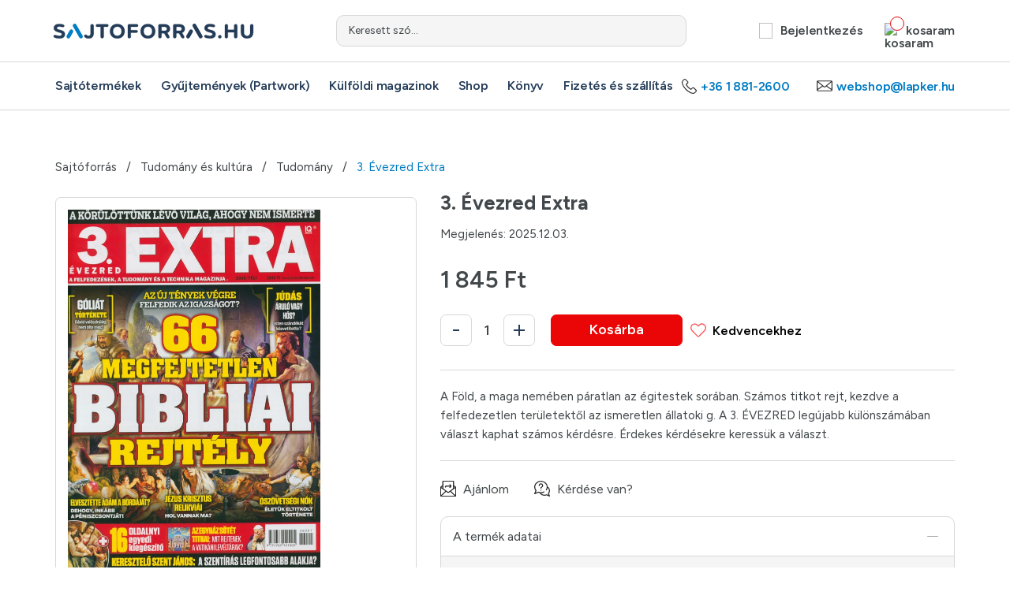

--- FILE ---
content_type: text/html; charset=utf-8
request_url: https://www.sajtoforras.hu/adatlap/3-evezred-extra
body_size: 13750
content:
<!doctype html>
<html lang="hu">
<head>
    <base href="https://www.sajtoforras.hu">
    <meta charset="UTF-8">
    <meta name="viewport" content="width=device-width, minimum-scale=0.5, initial-scale=1.0, maximum-scale=5"/>

            <script id="Cookiebot" src="https://consent.cookiebot.com/uc.js" data-cbid="6d392205-318f-47a4-b361-1ef865cedbe1" data-blockingmode="auto" type="text/javascript"></script>
    
    <title>3. Évezred Extra - Sajtóforrás - Rendelj Magazint otthonról!</title>
    <base href="https://www.sajtoforras.hu">
    <meta name="description" content="3. Évezred Extra. Online magazin rendelés, közvetlenül a terjesztőtől, ingyenes házhoz-szállítással.">
    <meta name="keywords" content=""/>
    <meta property="og:title" content="3. Évezred Extra - Sajtóforrás - Rendelj Magazint otthonról!">
    <meta property="og:description" content="3. Évezred Extra. Online magazin rendelés, közvetlenül a terjesztőtől, ingyenes házhoz-szállítással.">

    <!-- [START]: META - OpenGraph -->

            <meta property="og:url" content="https://www.sajtoforras.hu/adatlap/3-evezred-extra"/>
        <meta property="og:type" content="website"/>
            <meta property="og:image" content="https://www.sajtoforras.hu/public/upload/product/213/1764738611.jpg"/>
        <meta property="og:image:type" content="image/jpeg"/>
        <meta property="og:image:width" content="1200"/>
        <meta property="og:image:height" content="630"/>
    
    <meta property="og:site_name" content="Sajtóforrás"/>
    <!-- [END]: META - OpenGraph -->

    <!--[if IE]>
    <meta http-equiv="X-UA-Compatible" content="IE=Edge,chrome=1"/>
    <meta name="MSSmartTagsPreventParsing" content="true"/>
    <![endif]-->

    <meta name="mobileoptimized" content="width"/>
    <meta name="HandheldFriendly" content="true"/>
    <meta name="format-detection" content="telephone=no"/>
    <meta name="mobile-web-app-capable" content="yes"/>
    <meta name="apple-mobile-web-app-capable" content="yes"/>
    <meta name="apple-mobile-web-app-status-bar-style" content="#007dc5"/>
    <meta name="msapplication-TileColor" content="#007dc5"/>
    <meta name="msapplication-navbutton-color" content="#007dc5"/>
    <meta name="theme-color" content="#007dc5"/>
    
    <meta name="google-signin-client_id" content="36171068812-b5gkjdl3663dhqbbfkholdotdfb5g6kj.apps.googleusercontent.com"/>

    <!-- [ICONS]: Favicons -->
    <link href="https://www.sajtoforras.hu/public/img/favicon/favicon.ico" rel="shortcut icon" type="image/x-icon" sizes="256x256"/>

    <link href="https://www.sajtoforras.hu/public/img/favicon/favicon.png" rel="icon" type="image/png" sizes="512x512"/>
    <link href="https://www.sajtoforras.hu/public/img/favicon/favicon-256x256.png" rel="icon" type="image/png" sizes="256x256"/>
    <link href="https://www.sajtoforras.hu/public/img/favicon/favicon-228x228.png" rel="icon" type="image/png" sizes="228x228"/>
    <link href="https://www.sajtoforras.hu/public/img/favicon/favicon-196x196.png" rel="icon" type="image/png" sizes="196x196"/>
    <link href="https://www.sajtoforras.hu/public/img/favicon/favicon-192x192.png" rel="icon" type="image/png" sizes="192x192"/>
    <link href="https://www.sajtoforras.hu/public/img/favicon/favicon-128x128.png" rel="icon" type="image/png" sizes="128x128"/>
    <link href="https://www.sajtoforras.hu/public/img/favicon/favicon-96x96.png" rel="icon" type="image/png" sizes="96x96"/>
    <link href="https://www.sajtoforras.hu/public/img/favicon/favicon-64x64.png" rel="icon" type="image/png" sizes="64x64"/>
    <link href="https://www.sajtoforras.hu/public/img/favicon/favicon-48x48.png" rel="icon" type="image/png" sizes="48x48"/>
    <link href="https://www.sajtoforras.hu/public/img/favicon/favicon-32x32.png" rel="icon" type="image/png" sizes="32x32"/>
    <link href="https://www.sajtoforras.hu/public/img/favicon/favicon-24x24.png" rel="icon" type="image/png" sizes="24x24"/>
    <link href="https://www.sajtoforras.hu/public/img/favicon/favicon-16x16.png" rel="icon" type="image/png" sizes="16x16"/>
    <link href="https://www.sajtoforras.hu/public/img/favicon/apple-touch-icon.png" rel="apple-touch-icon" type="image/png"/>
    <link href="https://www.sajtoforras.hu/public/img/favicon/apple-touch-icon.png" rel="apple-touch-icon-precomposed" type="image/png"/>
    <link href="https://www.sajtoforras.hu/public/img/favicon/apple-touch-icon.png" rel="apple-touch-icon" type="image/png" sizes="512x512"/>
    <link href="https://www.sajtoforras.hu/public/img/favicon/apple-touch-icon-256x256.png" rel="apple-touch-icon" type="image/png" sizes="256x256"/>
    <link href="https://www.sajtoforras.hu/public/img/favicon/apple-touch-icon-180x180.png" rel="apple-touch-icon" type="image/png" sizes="180x180"/>
    <link href="https://www.sajtoforras.hu/public/img/favicon/apple-touch-icon-152x152.png" rel="apple-touch-icon" type="image/png" sizes="152x152"/>
    <link href="https://www.sajtoforras.hu/public/img/favicon/apple-touch-icon-144x144.png" rel="apple-touch-icon" type="image/png" sizes="140x140"/>
    <link href="https://www.sajtoforras.hu/public/img/favicon/apple-touch-icon-120x120.png" rel="apple-touch-icon" type="image/png" sizes="120x120"/>
    <link href="https://www.sajtoforras.hu/public/img/favicon/apple-touch-icon-114x114.png" rel="apple-touch-icon" type="image/png" sizes="114x114"/>
    <link href="https://www.sajtoforras.hu/public/img/favicon/apple-touch-icon-76x76.png" rel="apple-touch-icon" type="image/png" sizes="76x76"/>
    <link href="https://www.sajtoforras.hu/public/img/favicon/apple-touch-icon-72x72.png" rel="apple-touch-icon" type="image/png" sizes="72x72"/>
    <link href="https://www.sajtoforras.hu/public/img/favicon/apple-touch-icon-60x60.png" rel="apple-touch-icon" type="image/png" sizes="60x60"/>
    <link href="https://www.sajtoforras.hu/public/img/favicon/apple-touch-icon-57x57.png" rel="apple-touch-icon" type="image/png" sizes="57x57"/>
    <meta name="msapplication-TileImage" content="https://www.sajtoforras.hu/public/img/favicon/tileimage-144x144.png"/>
    <meta name="msapplication-square70x70logo" content="https://www.sajtoforras.hu/public/img/favicon/tileimage-70x70.png"/>
    <meta name="msapplication-square150x150logo" content="https://www.sajtoforras.hu/public/img/favicon/tileimage-150x150.png"/>
    <meta name="msapplication-wide310x150logo" content="https://www.sajtoforras.hu/public/img/favicon/tileimage-310x150.png"/>
    <meta name="msapplication-square310x310logo" content="https://www.sajtoforras.hu/public/img/favicon/tileimage-310x310.png"/>

    <link rel="manifest" href="/manifest.json" crossorigin="use-credentials"/>
    <link rel="manifest" href="/manifest.webmanifest" crossorigin="use-credentials"/>

    <link rel="canonical" href=""/>

    <!-- [FONTS]: Google -->
    <link rel="preconnect" href="https://fonts.googleapis.com">
    <link rel="preconnect" href="https://fonts.gstatic.com" crossorigin>
        <link href="https://fonts.googleapis.com/css2?family=Figtree:ital,wght@0,300..900;1,300..900&display=swap" rel="stylesheet">

    <!-- [CSS]: Plugins-->
    <link href="../public/js/plugins/slick/slick.min.css" media="all" rel="stylesheet" type="text/css"/>
    <link href="../public/js/plugins/select2/select2.min.css" rel="stylesheet" type="text/css"/>
    <link href="../public/jsv39477545/plugins/lightbox/css/lightbox.css" rel="stylesheet" type="text/css"/>
    <link href="../public/jsv53275928/plugins/WIccessible/dist/css/WIccessible.min.css" rel="stylesheet" type="text/css"/>

    <!-- [CSS]: Custom -->
    <link href="../public/cssv12458841/style.min.css" media="all" rel="stylesheet" type="text/css"/>

    <input type="hidden" name="global-crsf" id="global-crsf" value="0b5892e3f212aa053affe75e5cf84cc1"/>
    <input type="hidden" name="fbappid" id="fbappid" value="3356877917858409"/>

                <script data-cookieconsent="ignore">
            window.dataLayer = window.dataLayer || [];

            function gtag() {
                dataLayer.push(arguments);
            }

            gtag("consent", "default", {
                ad_user_data: "denied",
                ad_personalization: "denied",
                ad_storage: "denied",
                analytics_storage: "denied",
                functionality_storage: "denied",
                personalization_storage: "denied",
                security_storage: "granted",
                wait_for_update: 500,
            });
            gtag("set", "ads_data_redaction", true);
            gtag("set", "url_passthrough", true);
        </script>


        <script async src="https://www.googletagmanager.com/gtag/js?id=UA-163666830-1" data-cookieconsent="ignore"></script>
        <script>
            var google_analytics = 1;
            window.dataLayer = window.dataLayer || [];

            function gtag() {
                dataLayer.push(arguments)
            };
            gtag('js', new Date());
            gtag('config', 'UA-163666830-1');
            gtag('config', 'G-3BCW062PZ5');
            gtag('set', 'anonymizeIp', true);
        </script>
            
            <!-- Meta Pixel Code -->
        <script data-cookieconsent="ignore">
            !function (f, b, e, v, n, t, s) {
                if (f.fbq) return;
                n = f.fbq = function () {
                    n.callMethod ?
                        n.callMethod.apply(n, arguments) : n.queue.push(arguments)
                };
                if (!f._fbq) f._fbq = n;
                n.push = n;
                n.loaded = !0;
                n.version = '2.0';
                n.queue = [];
                t = b.createElement(e);
                t.async = !0;
                t.src = v;
                s = b.getElementsByTagName(e)[0];
                s.parentNode.insertBefore(t, s)
            }(window, document, 'script',
                'https://connect.facebook.net/en_US/fbevents.js');
            fbq('init', '436835543828248');
            fbq('track', 'PageView');

        </script>



        <script type="text/javascript" data-cookieconsent="ignore"
                src="https://onsite.optimonk.com/script.js?account=128259"
                async></script>
    

</head>

<body>
    <noscript><img height="1" width="1" style="display:none"
                   src="https://www.facebook.com/tr?id=436835543828248&ev=PageView&noscript=1"
        /></noscript>


<div class="gate-banner-lefty"></div>
<div class="gate-banner-righty"></div>
    <input type="hidden" name="loggedUser" id="loggedUser" value="0"/>

<input type="hidden" name="baseUrl" id="baseUrl" value="https://www.sajtoforras.hu"/>
<!-- [START]: Fejléc -->
<header class="header">
    <div class="navbar-top">
        <div class="container">
            <div class="row navbar-top-row">
                <a href="https://www.sajtoforras.hu" class="navbar-top-left">
                    <img src="https://www.sajtoforras.hu/public/img/logo/sajtoforras.svg" width="259" height="19" alt="Sajtóforrás"/>
                </a>
                <div class="form-group navbar-top-center">
                    <input type="text" class="form-control form-control-mini wiacc-product-search-input" data-target="wiacc-product-search-parent" name="kereses" id="kereses" placeholder="Keresett szó..." value=""/>
                    <label class="form-label" for="kereses">Keresett szó...</label>
                </div>
                <ul class="navbar-top-right">
                                        <li class="has-subpanel js-show-userpanel">
                                                    <button type="button" class="wiacc-show-submenu"
                                    data-target="subpanel-login"
                                    data-timer="400"
                                    aria-haspopup="true"
                                    aria-expanded="false"
                                    aria-controls="subpanel-login">
                                <img data-src="https://www.sajtoforras.hu/public/img/icons/black/user.svg" width="17" height="20" class="navbar-top-icon svg" role="presentation" alt=""/>Bejelentkezés
                            </button>
                            <div class="subpanel subpanel-login wiacc-parent">
                                <div class="subpanel-inner">
                                    <div class="subpanel-title" role="presentation">Bejelentkezés</div>

                                    <div class="subpanel-form">
                                        <form action="">
                                            <input name="login_crsf" id="login_crsf" type="hidden" value="0b5892e3f212aa053affe75e5cf84cc1">

                                            <div class="form-group">
                                                <input type="email" class="form-control" name="" id="login_email" placeholder="E-mail cím*" value=""
                                                       aria-required="true"
                                                       aria-describedby="login_email_error"
                                                       required
                                                />
                                                <label class="form-label" for="login_email">E-mail cím*</label>
                                                <p class="form-error" id="login_email_error" role="alert" aria-hidden="true">Kötelező kitölteni!</p>
                                            </div>
                                            <div class="form-group">
                                                <input type="password" class="form-control" name="" id="login_pass" placeholder="Jelszó*" value=""
                                                       aria-required="true"
                                                       aria-describedby="login_pass_error"
                                                       required
                                                />
                                                <label class="form-label" for="login_pass">Jelszó*</label>
                                                <p class="form-error" id="login_pass_error" role="alert" aria-hidden="true">Kötelező kitölteni!</p>
                                            </div>
                                            <button type="button" class="btn btn-red js-login-button wiacc-form-submit">Bejelentkezés</button>
                                        </form>

                                        <div class="subpanel-buttons">
                                            <a href="javascript:void(0);" class="subpanel-link show-popup wiacc-show-popup" data-timer="400" data-target="forgotpassword">Elfelejtettem a jelszavam</a>

                                            <button id="fblogin" type="button" class="btn btn-social">
                                                <img src="https://www.sajtoforras.hu/public/img/icons/brand/facebook.svg" width="24" height="24" alt="" role="presentation"/>
                                                Belépés Facebook fiókkal
                                            </button>

                                            <button type="button" class="btn btn-social" style="position: relative">
                                                <img src="https://www.sajtoforras.hu/public/img/icons/brand/google.svg" width="24" height="25" alt="" role="presentation"/>
                                                Belépés Google fiókkal
                                                <div class="g_id_signin"
                                                     data-size="large"
                                                     data-theme="outline"
                                                     data-width="278"
                                                     data-shape="rectangular"
                                                     data-logo_alignment="left"
                                                     data-locale="hu_HU"
                                                     style="position: absolute; top: 0; left: 0; width: 100%; height: 100%; opacity: 0; z-index: 100;">
                                                </div>
                                            </button>
                                        </div>

                                        <div class="subpanel-reg">
                                            <p class="subpanel-link">Még nem regisztrált?</p>

                                            <button type="button" class="btn btn-blue show-popup wiacc-show-popup" data-timer="400" data-target="registration">Regisztrálok</button>
                                        </div>
                                    </div>
                                </div>
                            </div>
                        
                    </li>
                    <li class="js-show-cart_new">
                        <button type="button" class="my-cart wiacc-show-cartlayer" data-target="cart" data-timer="400">
                            <img data-src="https://www.sajtoforras.hu/public/img/icons/black/cart.svg" width="17" height="20" class="navbar-top-icon svg" alt="kosaram"/>
                            kosaram
                            <span class="cart-counter"></span>
                        </button>
                    </li>
                </ul>
            </div>
        </div>
    </div>

    <div class="navbar">
        <div class="container">
            <div class="menu">
                <span class="bar"></span>
            </div>

            <div class="row tr">
                <ul class="navbar-left">
                    <li >
                        <button type="button" class="wiacc-show-submenu"
                                data-target="submenu-menu1"
                                role="button"
                                aria-haspopup="true"
                                aria-expanded="false"
                                aria-controls="submenu-menu1">Sajtótermékek</button>
                        <div class="submenu submenu-menu1 wiacc-parent">
                            <div class="submenu-inner">
                                <div class="submenu-col" role="menu">
                                    <div class="submenu-title" role="presentation">Sajtótermékek</div>

                                                                                                            

                                                                                                                                                                                    <a href="auto-motor" class="submenu-link" role="menuitem">Autó-motor</a>
                                                                                                                                                                                                                                                                                                                                                                        <a href="csalad-es-egeszseg" class="submenu-link" role="menuitem">Család és egészség</a>
                                                                                                                                                                                                                                                                                                                                                                        <a href="Epiteszet-lakberendezes-kerteszet" class="submenu-link" role="menuitem">Építészet, lakáskultúra, kertészet</a>
                                                                                                                                                                                                                                                                                                                                                                        <a href="gasztronomia" class="submenu-link" role="menuitem">Gasztronómia</a>
                                                                                                                                                                                                                                                                                                                                                                        <a href="gyermek-ifjusagi-lapok" class="submenu-link" role="menuitem">Gyermek és ifjúsági lapok</a>
                                                                                                                                                                                                                                                                                                                                                                        <a href="keresztrejtveny" class="submenu-link" role="menuitem">Keresztrejtvény</a>
                                                                                                        </div>
                                <div class="submenu-col" role="menu">
                                                                                                                                                                                                                                                                                                                                                                                                                                                                                    <a href="magazinok-ferfiaknak" class="submenu-link" role="menuitem">Magazinok Férfiaknak</a>
                                                                                                                                                                                                                                                                                                                                                                        <a href="noi-magazinok" class="submenu-link" role="menuitem">Magazinok Nőknek</a>
                                                                                                                                                                                                                                                                                                                                                                                                                                                                                                                        <a href="politika" class="submenu-link" role="menuitem">Politika, gazdaság, társadalom</a>
                                                                                                                                                                                                                                                                                                                                                                        <a href="program-es-musor" class="submenu-link" role="menuitem">Program és műsor</a>
                                                                                                                                                                                                                                                                                                                                                                                                                                                                                                                                                                                                                                                                                                                                                                                                                        <a href="sport" class="submenu-link" role="menuitem">Sport</a>
                                                                                                                                                                                                                                                                                                                                                                        <a href="szabadido" class="submenu-link" role="menuitem">Szabadidő</a>
                                                                                                        </div>
                                <div class="submenu-col" role="menu">
                                                                                                                                                                                                                                                                                                                                    <a href="szamitastechnika" class="submenu-link" role="menuitem">Számítástechnika</a>
                                                                                                                                                                                                                                                                                                                                                                        <a href="termeszet" class="submenu-link" role="menuitem">Természet</a>
                                                                                                                                                                                                                                                                                                                                                                        <a href="tudomany-kultura" class="submenu-link" role="menuitem">Tudomány és kultúra</a>
                                                                                                                                                                                                                                                                                                                                                                        <a href="zene-es-mozi" class="submenu-link" role="menuitem">Zene és mozi</a>
                                                                                                                                                                                                                                                        </div>
                            </div>
                        </div>
                    </li>

                    <li >
                        <button type="button" class="wiacc-show-submenu"
                                data-target="submenu-menu2"
                                role="button"
                                aria-haspopup="true"
                                aria-expanded="false"
                                aria-controls="submenu-menu2">Gyűjtemények (Partwork)
                        </button>
                        <div class="submenu submenu-menu2 wiacc-parent">
                            <div class="submenu-inner">
                                <div class="submenu-title" role="presentation">Gyűjtemények (Partwork)</div>
                                <div class="submenu-col" role="menu">

                                                                        
                                                                                                                                                                                                                                                                                                                                                                                                                                                                                                                                                                                                                                                                                                                                                                                                                                                                                                                                                                                                                                                                                                                                                                                                                                                                                                                                                                                                                                                                                            <a href="sorozatok/partwork" class="submenu-link" role="menuitem">Partwork</a>
                                                                                                                                                                                                <a href="sorozatok/album" class="submenu-link" role="menuitem">Album</a>
                                                                                                                                                                                                <a href="sorozatok/kartyak_matricak" class="submenu-link" role="menuitem">Kártyák / matricák</a>
                                                                                                                                                                                                                                                                                                                                                                                                                                                                                                                        </div>
                                                            </div>
                        </div>
                    </li>


                    <li >
                        <a href="kulfoldi-magazinok">Külföldi magazinok</a>
                    </li>

                                        
                    <li ><a href="shop">Shop</a></li>

                    <li ><a href="konyv">Könyv</a></li>
                                                            <li><a href="szallitas_es_fizetes">Fizetés és szállítás</a></li>
                </ul>

                <ul class="navbar-right">
                    <li>
                        <p >
                            <img src="https://www.sajtoforras.hu/public/img/icons/black/phone.svg" width="19" height="19" alt="" role="presentation"/>
                            +36 1 881-2600
                        </p>
                    </li>
                    <li>
                        <a href="mailto:webshop@lapker.hu">
                            <img src="https://www.sajtoforras.hu/public/img/icons/black/envelope.svg" width="20" height="14" alt="" role="presentation"/>
                            webshop@lapker.hu
                        </a>
                    </li>
                    <li class="navbar-footer">
                        <a href="https://www.facebook.com/lapker/" target="_blank" rel="nofollow nofollow">
                            <img src="https://www.sajtoforras.hu/public/img/icons/black/facebook.svg" width="28" height="28" alt="Facebook" role="presentation"/>
                        </a>
                        <a href="https://www.youtube.com/channel/UCFKoeOfNhOoIiX6pKworR9g" target="_blank" rel="nofollow nofollow">
                            <img src="https://www.sajtoforras.hu/public/img/icons/black/youtube.svg" width="28" height="28" alt="YouTube" role="presentation"/>
                        </a>
                    </li>
                </ul>
            </div>
        </div>
    </div>

        </header>
<!-- [END]: Fejléc -->

<main >
        <!-- [START]: Termék oldal tobb lapszam-->
    <section class="product-page">
        <div class="container">
            <div class="row">
                <div class="col-12">
                        <ul class="breadcrumb">
                
                            <li><a href="https://www.sajtoforras.hu" class="breadcrumb-item" title="Sajtóforrás">Sajtóforrás</a></li>
            
        
                            <li><a href="tudomany-kultura" class="breadcrumb-item" title="Tudomány és kultúra">Tudomány és kultúra</a></li>
            
        
                            <li><a href="tudomany-kultura/tudomany" class="breadcrumb-item" title="Tudomány">Tudomány</a></li>
            
        
                            <li><p class="breadcrumb-item">3. Évezred Extra</p></li>
            
        
    </ul>

                </div>
            </div>
                            <div id="product-variant-14510" class="row product-row ">
                    <div class="col-5 col-sm-12 pp-left">

                        
                                                    

                        <div class="slider-pg">
                    <a href="/public/cache/3/3/4/1/4/334143d303652ea73c6e89cdae346fad958d1cda.webp"
           class="slider-pg-item" data-lightbox="image-1" data-title="3. Évezred Extra">
            <img src="/public/cache/3/3/4/1/4/334143d303652ea73c6e89cdae346fad958d1cda.webp"
                 class="img-resp" width="458" height="458" alt="3. Évezred Extra"
                 title="3. Évezred Extra"/>
        </a>
    


    </div>



                    </div>

                    <div class="col-7 col-sm-12 pp-right">
                                                    <h2 class="h2 pp-title">3. Évezred Extra</h2>
                        
                        <p class="pp-release">Megjelenés: 2025.12.03.</p>


                                                                                <div class="pp-price">
                                <div class="pp-price-orig">1 845 Ft</div>
                            </div>
                        

                        
                        <input type="hidden" name="elfogyott_variant_id" id="elfogyott_variant_id" value="14510">
                                                    <div class="pp-actions">
                                <div class="qty"
                                     role="group"
                                     aria-label="Mennyiség választó">
                                    <button type="button" class="qty-minus js-qty-minus" data-variant-id="14510" aria-label="3. Évezred Extra mennyiség csökkentés" aria-controls="qty-input-1"></button>
                                    <label for="product_basket_amount_14510" hidden>Mennyiség</label>
                                    <input type="text" class="qty-input" name="product_basket_amount_14510" id="product_basket_amount_14510" data-min="1" data-max="99"
                                           value="1"
                                           aria-valuemin="1"
                                           aria-valuemax="99"
                                           aria-valuenow="1"
                                           role="spinbutton"/>
                                    <button type="button" class="qty-plus js-qty-plus" data-max="99" data-variant-id="14510" aria-label="3. Évezred Extra mennyiség növelése" aria-controls="qty-input-1"></button>
                                </div>

                                
                                <button type="button" class="btn btn-red product-tocart js-add-to-basket-button js-product-page" data-variant-id="14510">Kosárba</button>

                                <button type="button" class="product-fav js-add-to-favourite" data-product-id="213">
                                    <img src="https://www.sajtoforras.hu/public/img/icons/red/hearth-empty.svg" id="fav_img_213" class="fav_img" data-favid="213" width="20" height="18" alt="Kedvencekhez" role="presentation"/>
                                    Kedvencekhez
                                </button>
                            </div>
                        
                        
                                                    <div class="pp-content">
                                <p> A Föld, a maga nemében páratlan az égitestek sorában. Számos titkot rejt, kezdve a felfedezetlen területektől az ismeretlen állatoki g. A 3. ÉVEZRED legújabb különszámában választ kaphat számos kérdésre. Érdekes kérdésekre keressük a választ.</p>
                            </div>
                        

                        <div class="pp-methods">
                            <button type="button" class="pp-methods-item js-recommend-button" data-timer="400" data-price="1845.00" data-target="recommend" data-variant_id="14510">
                                <img src="../public/img/icons/black/recommend.svg" width="20" height="20" role="presentation"/>
                                Ajánlom
                            </button>

                            <button type="button" class="pp-methods-item js-question-button" data-timer="400" data-variant_id="14510" data-target="question">
                                <img src="../public/img/icons/black/question.svg" width="20" height="20" role="presentation"/>
                                Kérdése van?
                            </button>
                        </div>

                                                                            
                        <div class="pp-data sys-onload">
                            <div class="pp-data-header">
                                A termék adatai
                            </div>

                            <div class="pp-data-content">

                                                                    <div class="pp-data-item row">
                                        <div class="col-5">
                                            Megjelenési szám:
                                        </div>
                                        <div class="col-7">
                                            20260001
                                        </div>
                                    </div>
                                

                                                                    <div class="pp-data-item row">
                                        <div class="col-5">
                                            Tömeg:
                                        </div>
                                        <div class="col-7">
                                            230 g
                                        </div>
                                    </div>
                                
                                                                    <div class="pp-data-item row">
                                        <div class="col-5">
                                            Kiadó:
                                        </div>
                                        <div class="col-7">
                                            IQ Media Kft.
                                        </div>
                                    </div>
                                
                                                                    <div class="pp-data-item row">
                                        <div class="col-5">
                                            EAN kód:
                                        </div>
                                        <div class="col-7">
                                            977178919100526001
                                        </div>
                                    </div>
                                
                                                                    <div class="pp-data-item row">
                                        <div class="col-5">
                                            Megjelenési gyakoriság:
                                        </div>
                                        <div class="col-7">
                                            Negyedévente megjelenő lap
                                        </div>
                                    </div>
                                
                                                                    <div class="pp-data-item row">
                                        <div class="col-5">
                                            Cikkszám:
                                        </div>
                                        <div class="col-7">
                                            10304540020260001
                                        </div>
                                    </div>
                                                            </div>
                        </div>
                                            </div>
                </div>
                                    </div>
    </section>
    <!-- [END]: Termék oldal -->

        <!-- [START]: Termék lista - Slider -->
    <section class="product-list product-list-pp">
        <div class="container">
            <div class="row">
                <div class="col-12">
                    <h2 class="block-title text-center">Ezek is érdekelhetik</h2>
                                    </div>

                <div class="slider-products">
                                            <div class="product-item">
                            <div class="product-inner">

    

                
    <div class="product-image">
        <a  data-sku="104573300"  data-price="2490.00" data-name="IPM"  data-category="Tudomány"  data-list_name="" data-list_id="" data-position="1" href="adatlap/ipm#product-variant-14828" class="js-product-link" aria-label="IPM termék képe" aria-hidden="true" tabindex="-1">
                    <img src="/public/cache/4/3/0/c/0/430c046ac50e3ee3f6cbaae0065949174131ece5.webp"
                 class="img-resp"
                 width="240"
                 height="240"
                 alt=""
                 loading="lazy"
            />
                </a>
    </div>

    <a  data-sku="104573300"  data-price="2490.00" data-name="IPM"  data-category="Tudomány"  data-list_name="" data-list_id="" data-position="1" href="adatlap/ipm#product-variant-14828" class="product-title text-center js-product-link">IPM</a>
    
        <div class="product-price" aria-label="Termék ára">
            <p class="product-price-original">2 490 Ft</p>
        </div>
        

    <div class="product-buttons">
                    <button type="button" class="btn btn-red product-tocart js-add-to-basket-button" data-variant-id="14828">Kosárba</button>
                <button type="button" class="product-fav js-add-to-favourite" data-product-id="226" aria-label="Kedvencekhez">
            <img src="../public/img/icons/red/hearth-empty.svg"
                 id="fav_img_226"
                 class="fav_img"
                 data-favid="226"
                 width="29"
                 height="25"
                 alt="" role="presentation"
            />
        </button>
    </div>
</div>


                        </div>
                                            <div class="product-item">
                            <div class="product-inner">

    

                
    <div class="product-image">
        <a  data-sku="107770100"  data-price="2899.00" data-name="Hihetetlen Különszám"  data-category="Tudomány"  data-list_name="" data-list_id="" data-position="2" href="adatlap/hihetetlen-kulonszam#product-variant-14718" class="js-product-link" aria-label="Hihetetlen Különszám termék képe" aria-hidden="true" tabindex="-1">
                    <img src="/public/cache/7/2/6/d/1/726d12605ef4da7093f3975e8c92ec6fc3242381.webp"
                 class="img-resp"
                 width="240"
                 height="240"
                 alt=""
                 loading="lazy"
            />
                </a>
    </div>

    <a  data-sku="107770100"  data-price="2899.00" data-name="Hihetetlen Különszám"  data-category="Tudomány"  data-list_name="" data-list_id="" data-position="2" href="adatlap/hihetetlen-kulonszam#product-variant-14718" class="product-title text-center js-product-link">Hihetetlen Különszám</a>
    
        <div class="product-price" aria-label="Termék ára">
            <p class="product-price-original">2 899 Ft</p>
        </div>
        

    <div class="product-buttons">
                    <button type="button" class="btn btn-red product-tocart js-add-to-basket-button" data-variant-id="14718">Kosárba</button>
                <button type="button" class="product-fav js-add-to-favourite" data-product-id="225" aria-label="Kedvencekhez">
            <img src="../public/img/icons/red/hearth-empty.svg"
                 id="fav_img_225"
                 class="fav_img"
                 data-favid="225"
                 width="29"
                 height="25"
                 alt="" role="presentation"
            />
        </button>
    </div>
</div>


                        </div>
                                            <div class="product-item">
                            <div class="product-inner">

    

                
    <div class="product-image">
        <a  data-sku="107767700"  data-price="1999.00" data-name="Hihetetlen"  data-category="Tudomány"  data-list_name="" data-list_id="" data-position="3" href="adatlap/hihetetlen#product-variant-14682" class="js-product-link" aria-label="Hihetetlen termék képe" aria-hidden="true" tabindex="-1">
                    <img src="/public/cache/1/0/0/d/7/100d7d57ac3f038c0793944ac75e75760fe7b193.webp"
                 class="img-resp"
                 width="240"
                 height="240"
                 alt=""
                 loading="lazy"
            />
                </a>
    </div>

    <a  data-sku="107767700"  data-price="1999.00" data-name="Hihetetlen"  data-category="Tudomány"  data-list_name="" data-list_id="" data-position="3" href="adatlap/hihetetlen#product-variant-14682" class="product-title text-center js-product-link">Hihetetlen</a>
    
        <div class="product-price" aria-label="Termék ára">
            <p class="product-price-original">1 999 Ft</p>
        </div>
        

    <div class="product-buttons">
                    <button type="button" class="btn btn-red product-tocart js-add-to-basket-button" data-variant-id="14682">Kosárba</button>
                <button type="button" class="product-fav js-add-to-favourite" data-product-id="223" aria-label="Kedvencekhez">
            <img src="../public/img/icons/red/hearth-empty.svg"
                 id="fav_img_223"
                 class="fav_img"
                 data-favid="223"
                 width="29"
                 height="25"
                 alt="" role="presentation"
            />
        </button>
    </div>
</div>


                        </div>
                                            <div class="product-item">
                            <div class="product-inner">

    

                
    <div class="product-image">
        <a  data-sku="101670600"  data-price="1800.00" data-name="A Szív (12-1.)"  data-category="Vallási lapok"  data-list_name="" data-list_id="" data-position="4" href="adatlap/a-sziv#product-variant-14439" class="js-product-link" aria-label="A Szív termék képe" aria-hidden="true" tabindex="-1">
                    <img src="/public/cache/d/5/a/4/3/d5a4379b24d8b339d9ccf1da28e1be8dd098e691.webp"
                 class="img-resp"
                 width="240"
                 height="240"
                 alt=""
                 loading="lazy"
            />
                </a>
    </div>

    <a  data-sku="101670600"  data-price="1800.00" data-name="A Szív (12-1.)"  data-category="Vallási lapok"  data-list_name="" data-list_id="" data-position="4" href="adatlap/a-sziv#product-variant-14439" class="product-title text-center js-product-link">A Szív (12-1.)</a>
    
        <div class="product-price" aria-label="Termék ára">
            <p class="product-price-original">1 800 Ft</p>
        </div>
        

    <div class="product-buttons">
                    <button type="button" class="btn btn-red product-tocart js-add-to-basket-button" data-variant-id="14439">Kosárba</button>
                <button type="button" class="product-fav js-add-to-favourite" data-product-id="1288" aria-label="Kedvencekhez">
            <img src="../public/img/icons/red/hearth-empty.svg"
                 id="fav_img_1288"
                 class="fav_img"
                 data-favid="1288"
                 width="29"
                 height="25"
                 alt="" role="presentation"
            />
        </button>
    </div>
</div>


                        </div>
                                            <div class="product-item">
                            <div class="product-inner">

    

                
    <div class="product-image">
        <a  data-sku="106332000"  data-price="1690.00" data-name="History Extra-History magazin"  data-category="Kultúra"  data-list_name="" data-list_id="" data-position="5" href="adatlap/bbc-history#product-variant-14950" class="js-product-link" aria-label="BBC History termék képe" aria-hidden="true" tabindex="-1">
                    <img src="/public/cache/5/c/7/c/3/5c7c3c23bf23e4abce356140f0aa77be2bf2e535.webp"
                 class="img-resp"
                 width="240"
                 height="240"
                 alt=""
                 loading="lazy"
            />
                </a>
    </div>

    <a  data-sku="106332000"  data-price="1690.00" data-name="History Extra-History magazin"  data-category="Kultúra"  data-list_name="" data-list_id="" data-position="5" href="adatlap/bbc-history#product-variant-14950" class="product-title text-center js-product-link">History Extra-History magazin</a>
    
        <div class="product-price" aria-label="Termék ára">
            <p class="product-price-original">1 690 Ft</p>
        </div>
        

    <div class="product-buttons">
                    <button type="button" class="btn btn-red product-tocart js-add-to-basket-button" data-variant-id="14950">Kosárba</button>
                <button type="button" class="product-fav js-add-to-favourite" data-product-id="219" aria-label="Kedvencekhez">
            <img src="../public/img/icons/red/hearth-empty.svg"
                 id="fav_img_219"
                 class="fav_img"
                 data-favid="219"
                 width="29"
                 height="25"
                 alt="" role="presentation"
            />
        </button>
    </div>
</div>


                        </div>
                                            <div class="product-item">
                            <div class="product-inner">

    

                
    <div class="product-image">
        <a  data-sku="101278800"  data-price="2190.00" data-name="National Geographic"  data-category="Tudomány"  data-list_name="" data-list_id="" data-position="6" href="adatlap/national-geographic#product-variant-14940" class="js-product-link" aria-label="National Geographic termék képe" aria-hidden="true" tabindex="-1">
                    <img src="/public/cache/1/d/9/d/1/1d9d17f6496add5eeb0acc287d93b3f67f83f87b.webp"
                 class="img-resp"
                 width="240"
                 height="240"
                 alt=""
                 loading="lazy"
            />
                </a>
    </div>

    <a  data-sku="101278800"  data-price="2190.00" data-name="National Geographic"  data-category="Tudomány"  data-list_name="" data-list_id="" data-position="6" href="adatlap/national-geographic#product-variant-14940" class="product-title text-center js-product-link">National Geographic</a>
    
        <div class="product-price" aria-label="Termék ára">
            <p class="product-price-original">2 190 Ft</p>
        </div>
        

    <div class="product-buttons">
                    <button type="button" class="btn btn-red product-tocart js-add-to-basket-button" data-variant-id="14940">Kosárba</button>
                <button type="button" class="product-fav js-add-to-favourite" data-product-id="235" aria-label="Kedvencekhez">
            <img src="../public/img/icons/red/hearth-empty.svg"
                 id="fav_img_235"
                 class="fav_img"
                 data-favid="235"
                 width="29"
                 height="25"
                 alt="" role="presentation"
            />
        </button>
    </div>
</div>


                        </div>
                                            <div class="product-item">
                            <div class="product-inner">

    

                
    <div class="product-image">
        <a  data-sku="110146200"  data-price="990.00" data-name="Országút (157.)"  data-category="Kultúra"  data-list_name="" data-list_id="" data-position="7" href="adatlap/orszagut#product-variant-15004" class="js-product-link" aria-label="Országút termék képe" aria-hidden="true" tabindex="-1">
                    <img src="/public/cache/1/c/2/f/3/1c2f3aa90ba670eab227bd285e5fdcf34ad63b51.webp"
                 class="img-resp"
                 width="240"
                 height="240"
                 alt=""
                 loading="lazy"
            />
                </a>
    </div>

    <a  data-sku="110146200"  data-price="990.00" data-name="Országút (157.)"  data-category="Kultúra"  data-list_name="" data-list_id="" data-position="7" href="adatlap/orszagut#product-variant-15004" class="product-title text-center js-product-link">Országút (157.)</a>
    
        <div class="product-price" aria-label="Termék ára">
            <p class="product-price-original">990 Ft</p>
        </div>
        

    <div class="product-buttons">
                    <button type="button" class="btn btn-red product-tocart js-add-to-basket-button" data-variant-id="15004">Kosárba</button>
                <button type="button" class="product-fav js-add-to-favourite" data-product-id="237" aria-label="Kedvencekhez">
            <img src="../public/img/icons/red/hearth-empty.svg"
                 id="fav_img_237"
                 class="fav_img"
                 data-favid="237"
                 width="29"
                 height="25"
                 alt="" role="presentation"
            />
        </button>
    </div>
</div>


                        </div>
                                            <div class="product-item">
                            <div class="product-inner">

    

                
    <div class="product-image">
        <a  data-sku="110363900"  data-price="4990.00" data-name="Suliválasztó"  data-category="Oktatás"  data-list_name="" data-list_id="" data-position="8" href="adatlap/sulivalaszto#product-variant-13371" class="js-product-link" aria-label="Suliválasztó termék képe" aria-hidden="true" tabindex="-1">
                    <img src="/public/cache/1/d/0/d/f/1d0dfa11e2ee4bc9267f0e31090627a773c8dd4f.webp"
                 class="img-resp"
                 width="240"
                 height="240"
                 alt=""
                 loading="lazy"
            />
                </a>
    </div>

    <a  data-sku="110363900"  data-price="4990.00" data-name="Suliválasztó"  data-category="Oktatás"  data-list_name="" data-list_id="" data-position="8" href="adatlap/sulivalaszto#product-variant-13371" class="product-title text-center js-product-link">Suliválasztó</a>
    
        <div class="product-price" aria-label="Termék ára">
            <p class="product-price-original">4 990 Ft</p>
        </div>
        

    <div class="product-buttons">
                    <button type="button" class="btn btn-red product-tocart js-add-to-basket-button" data-variant-id="13371">Kosárba</button>
                <button type="button" class="product-fav js-add-to-favourite" data-product-id="1360" aria-label="Kedvencekhez">
            <img src="../public/img/icons/red/hearth-empty.svg"
                 id="fav_img_1360"
                 class="fav_img"
                 data-favid="1360"
                 width="29"
                 height="25"
                 alt="" role="presentation"
            />
        </button>
    </div>
</div>


                        </div>
                                    </div>
            </div>
        </div>
    </section>
    <!-- [END]: Termék lista - Slider -->


</main>

    <!-- [START]: Hírlevél -->
        <section class="newsletter" aria-labelledby=newsletter_box_title">
        <div class="container" role="form" aria-label="Hírlevél feliratkozási űrlap">
            <div class="row">
                <div class="col-12 text-center">
                    <h2 class="newsletter-title" id="newsletter_box_title">Iratkozzon fel hírlevelünkre!</h2>

                    <p class="newsletter-desc text-center js-newsletter-hide">Miért érdemes feliratkozni? Megmutatjuk Önnek a szezonális ajánlatokat, értesítjük a legfrissebb akciókról és eseményekről.</p>
                </div>
                <div class="col-12 js-newsletter-hide">
                    <form action="">
                        <div class="row">
                            <div class="form-input">
                                <div class="form-group">
                                    <input type="text" class="form-control form-control-mini" name="" id="newsletter_name" placeholder="" value=""
                                           aria-required="true"
                                           aria-describedby="newsletter_name_error"
                                           required
                                    />
                                    <label class="form-label" for="newsletter_name">Név*</label>
                                    <p class="form-error js-newsletter-error" id="newsletter_name_error" role="alert" aria-hidden="true">Kötelező kitölteni!</p>
                                </div>
                            </div>
                            <div class="form-input">
                                <div class="form-group">
                                    <input type="email" autocomplete="off" class="form-control form-control-mini" name="" id="newsletter_email" placeholder="" value=""
                                           aria-required="true"
                                           aria-describedby="newsletter_email_error"
                                           required
                                    />
                                    <label class="form-label" for="newsletter_email">E-mail cím*</label>
                                    <p class="form-error js-newsletter-error" id="newsletter_email_error" role="alert" aria-hidden="true">Kötelező kitölteni!</p>
                                </div>
                            </div>
                            <div class="form-button form-group">
                                <button type="button" class="btn btn-blue" id="newsletter_send">Feliratkozom</button>
                            </div>

                            <div class="col-12">
                                <div class="form-group form-check">
                                    <input class="form-check-input js-newsletter-checkbox" type="checkbox" value="1" name="adatkezeles" id="adatkezeles"
                                           aria-required="true"
                                           aria-describedby="adatkezeles_error"
                                           required/>
                                    <label class="form-check-label" for="adatkezeles">
                                        Megismertem, megértettem és elfogadom az <a href="adatkezeles" >Adatkezelési tájékoztatót</a>.
                                    </label>
                                    <p class="form-error js-newsletter-error" id="adatkezeles_error" role="alert" aria-hidden="true">Kötelező kitölteni!</p>
                                </div>
                            </div>
                            <div class="col-12">
                                <div class="form-group form-check">
                                    <input class="form-check-input js-newsletter-checkbox" type="checkbox" value="1" name="hirlevel_hozzajarulas" id="hirlevel_hozzajarulas"
                                           aria-required="true"
                                           aria-describedby="hirlevel_hozzajarulas_error"
                                           required>
                                    <label class="form-check-label" for="hirlevel_hozzajarulas">
                                        Személyes adataim megadásával hozzájárulok ahhoz, hogy a Magyar Lapterjesztő Zrt. részemre hírlevelet küldjön, valamint közvetlen üzletszerzési, illetve marketing céllal saját vagy üzleti partnerei ajánlataival a megadott elérhetőségeimen megkeressen.
                                    </label>
                                    <p class="form-error js-newsletter-error" id="hirlevel_hozzajarulas_error" role="alert" aria-hidden="true">Kötelező kitölteni!</p>
                                </div>
                            </div>
                        </div>
                    </form>
                </div>
            </div>
        </div>
    </section>
    <!-- [END]: Hírlevél -->


<!-- [START]: Lábléc -->
<footer class="footer">
    <div class="container footer-top">
        <div class="row">
            <div class="footer-item footer-item-1">
                <div class="footer-title">
                    <img src="https://www.sajtoforras.hu/public/img/logo/sajtoforras-small.svg" width="168" height="12" alt="Sajtóforrás" role="presentation"/>
                    <img src="https://www.sajtoforras.hu/public/img/logo/inmedio.jpg" width="116" height="29" alt="Inmedio" role="presentation"/>
                </div>

                <div class="footer-content">
                    <h2>Magyar Lapterjesztő Zrt.</h2>

                    <div class="footer-content-item">
                        <span class="footer-content-icon footer-content-marker"></span>
                        1097 Budapest, Táblás utca 32.
                    </div>
                    <div class="footer-content-item">
                        <span class="footer-content-icon footer-content-phone"></span>
                        <p class="footer-content-mobil">Telefon: <a href="tel:+3618812600">+36 1 881-2600</a></p>
                        <p class="footer-content-desktop">Telefon: +36 1 881-2600</p>

                    </div>
                    <div class="footer-content-item">
                        <span class="footer-content-icon footer-content-envelope"></span>
                        <p>E-mail cím: <a href="mailto:webshop@lapker.hu">webshop@lapker.hu</a></p>
                    </div>

                    <div class="footer-content-item">
                        <span class="footer-content-icon footer-content-clock"></span>
                        <p>Hétfő - péntek: 7:30 - 16:30</p>
                    </div>
                </div>
            </div>
            <div class="footer-item footer-item-2">
                <div class="footer-title">
                    <h2>hasznos</h2>
                </div>

                <ul>
                                        <li><a href="elerhetosegek">Elérhetőségek</a></li>
                    <li><a href="oldalterkep">Oldaltérkép</a></li>
                    <li><a href="szallitas_es_fizetes">Fizetés és szállítás</a></li>
                                    </ul>
            </div>
            <div class="footer-item footer-item-3">
                <div class="footer-title">
                    <h2>információk</h2>
                </div>

                <ul>
                    <li><a href="aszf" >Általános szerződési feltételek</a></li>
                    <li><a href="adatkezeles" >Adatkezelési tájékoztató</a></li>
                    <li><a href="fogyasztobarat" >Fogyasztó Barát képes tájékoztató</a></li>
                    <li><a href="akadalymentesitesi_nyilatkozat" >Akadálymentesítési nyilatkozat</a></li>

                </ul>
            </div>

            <div class="footer-item footer-item-full footer-item-4">
                <div class="footer-content-social">
                    <a href="https://www.facebook.com/lapker/" target="_blank" rel="nofollow nofollow">
                        <img src="https://www.sajtoforras.hu/public/img/icons/black/facebook.svg" width="28" height="28" alt="Facebook" role="presentation"/>
                    </a>
                    <a href="https://www.youtube.com/channel/UCFKoeOfNhOoIiX6pKworR9g" target="_blank" rel="nofollow nofollow">
                        <img src="https://www.sajtoforras.hu/public/img/icons/black/youtube.svg" width="28" height="28" alt="YouTube" role="presentation"/>
                    </a>
                </div>

                <a href="https://simplepartner.hu/PaymentService/Fizetesi_tajekoztato.pdf" class="footer-item-payment"
                   data-format="pdf"
                   aria-label="Fizetési tájékoztató – PDF dokumentum, új ablakban nyílik meg"
                   target="_blank"
                   rel="noopener nofollow">
                    <picture>
                        <source media="(max-width: 575px)" srcset="https://www.sajtoforras.hu/public/img/logo/simplepay_otp_bankcard_en_top_new-01.png"/>
                        <source media="(min-width: 576px)" srcset="https://www.sajtoforras.hu/public/img/logo/simplepay-long.png"/>
                        <img src="https://www.sajtoforras.hu/public/img/logo/simplepay-long.png" alt="SimplePay"/>
                    </picture>
                </a>
            </div>
        </div>
    </div>

    <div class="copyright">
        <div class="container">
            <div class="row">
                <div class="copyright-item copyright-text">
                    <p>&copy; 2022 Magyar Lapterjesztő Zrt. - Minden jog fenntartva</p>
                </div>

                <div class="copyright-item made-by">
                    <p>Készítette: <a href="https://webinform.hu/hu/" target="_blank" rel="nofollow nofollow" aria-label="Webinform"><img src="https://www.sajtoforras.hu/public/img/logo/webinform.svg" width="57" height="43" alt="" role="presentation"/></a></p>
                </div>
            </div>
        </div>
    </div>
</footer>
<!-- [END]: Lábléc -->

<div id="basket_layer_cont"></div>

<!-- [START]: Keresés -->
<div class="search wiacc-product-search-parent"
     role="dialog"
     aria-label="Keresési találatok"
     aria-modal="true">
    <div class="search-inner">
        <div class="search-list" id="search_layer_cont"></div>
    </div>

    <div class="search-footer js-search-footer">
        <a href="kereses_lista" class="btn btn-blue btn-mini" id="osszes_talalat_link">Összes találat megjelenítése</a>
    </div>
</div>
<!-- [END]: Keresés -->


    <!-- [START]: Popup - Regisztráció -->
<div class="tr popup popup-registration wiacc-parent"
     role="dialog"
     aria-modal="true"
     aria-labelledby="popup-registration-title"
     tabindex="-1">
    <div class="popup-inner">
        <button type="button" class="popup-close js-reg-layer-close wiacc-close" aria-label="Regisztrációs ablak bezárása">
            <img src="https://www.sajtoforras.hu/public/img/icons/black/close.svg" width="15" height="15" alt=""/>
        </button>
        <div class="popup-content">
            <h2 id="popup-registration-title" class="h3">Regisztráció</h2>

            <form action="" id="layer_reg_form">
                <input type="hidden" name="layer_reg" value="1">
                <input type="hidden" name="currentUrl" id="currentUrl" value="https://www.sajtoforras.hu/adatlap/3-evezred-extra"/>
                <div class="row">
                    <div class="col-12">
                        <fieldset>
                            <legend class="wiacc-hidden">Nem</legend>
                            <div class="row">
                                <div class="col-6 form-group form-check">
                                    <input class="form-check-input form-person form-usertype js-company" type="radio" data-tax="taxnumber" value="0" name="isCompany" id="isCompany0"
                                           aria-required="true"
                                           checked
                                           required/>
                                    <label class="form-check-label" for="isCompany0">Magánszemély</label>
                                </div>
                                <div class="col-6 form-group form-check">
                                    <input class="form-check-input form-company form-usertype js-company" type="radio" data-tax="taxnumber" value="1" name="isCompany" id="isCompany1"
                                           aria-required="true"
                                           required/>
                                    <label class="form-check-label" for="isCompany1">Cég</label>
                                </div>
                            </div>
                        </fieldset>
                    </div>

                    <div class="col-6 col-xs-12">
                        <div class="form-group">
                            <input type="text" class="form-control js-reg-layer-input" name="name" id="name" placeholder="" value=""
                                   aria-required="true"
                                   aria-describedby="layer_name_error"
                                   required
                            />
                            <label class="form-label" for="name">Név*</label>
                            <p class="form-error" id="layer_name_error" role="alert" aria-hidden="true">Kötelező kitölteni!</p>
                        </div>
                    </div>
                    <div class="col-6 col-xs-12">
                        <div class="form-group">
                            <input type="email" autocomplete="off" class="form-control js-reg-layer-input" name="basket_reg_email" id="layer_email" placeholder="" value=""
                                   aria-required="true"
                                   aria-describedby="layer_email_error"
                                   required
                            />
                            <label class="form-label" for="layer_email">E-mail*</label>
                            <p class="form-error" id="layer_email_error" role="alert" aria-hidden="true">Nem megfelelő e-mail formátum!</p>
                        </div>
                    </div>
                    <div class="col-6 col-xs-12">
                        <div class="form-group">
                            <input type="password" autocomplete="new-password" class="form-control js-reg-layer-input" name="basket_reg_pass" id="layer_pass" placeholder="" value=""
                                   aria-required="true"
                                   aria-describedby="layer_pass_error"
                                   required
                            />
                            <label class="form-label" for="layer_pass">Jelszó*</label>
                            <p class="form-error" id="layer_pass_error" role="alert" aria-hidden="true">Kötelező kitölteni!</p>
                        </div>
                    </div>
                    <div class="col-6 col-xs-12">
                        <div class="form-group">
                            <input type="password" autocomplete="new-password" class="form-control js-reg-layer-input" name="basket_reg_pass_2" id="layer_pass_2" placeholder="" value=""
                                   aria-required="true"
                                   aria-describedby="layer_pass_2_error"
                                   required
                            />
                            <label class="form-label" for="layer_pass_2">Jelszó újra*</label>
                            <p class="form-error" id="layer_pass_2_error" role="alert" aria-hidden="true">Kötelező kitölteni!</p>
                        </div>
                    </div>

                    <div class="col-6 col-xs-12">
                        <div class="form-group">
                            <input type="number" class="form-control js-zip js-reg-layer-input" data-city-field="layer_city" data-street-field="layer_street_name" name="zip" id="layer_zip" placeholder="" value=""
                                   aria-required="true"
                                   aria-describedby="layer_zip_error"
                                   required
                            />
                            <label class="form-label" for="layer_zip">Irányítószám*</label>
                            <p class="form-error" id="layer_zip_error" role="alert" aria-hidden="true">Kötelező kitölteni!</p>
                        </div>
                    </div>

                    <div class="col-6 col-xs-12">
                        <div class="form-group">
                            <input type="text" class="form-control js-reg-layer-input" name="city" id="layer_city" placeholder="" value=""
                                   aria-required="true"
                                   aria-describedby="layer_city_error"
                                   required
                            />
                            <label class="form-label" for="layer_city">Település*</label>
                            <p class="form-error" id="layer_city_error" role="alert" aria-hidden="true">Kötelező kitölteni!</p>
                        </div>
                    </div>

                    <div class="col-6 col-xs-12">
                        <div class="form-group">
                            <input type="text" class="form-control js-reg-layer-input" name="street_name" id="layer_street_name" placeholder="" value=""
                                   aria-required="true"
                                   aria-describedby="layer_street_name_error"
                                   required
                            />
                            <label class="form-label" for="layer_street_name">Közterület neve*</label>
                            <p class="form-error" id="layer_street_name_error" role="alert" aria-hidden="true">Kötelező kitölteni!</p>
                        </div>
                    </div>

                    <div class="col-6 col-xs-12">
                        <div class="form-group">
                            <input type="text" class="form-control js-reg-layer-input" name="street_type" id="layer_street_type" placeholder="" value=""
                                   aria-required="true"
                                   aria-describedby="layer_street_type_error"
                                   required
                            />
                            <label class="form-label" for="layer_street_type">Közterület típusa*</label>
                            <p class="form-error" id="layer_street_type_error" role="alert" aria-hidden="true">Kötelező kitölteni!</p>
                        </div>
                    </div>

                    <div class="col-6 col-xs-12">
                        <div class="form-group">
                            <input type="text" class="form-control js-reg-layer-input" name="house_number" id="layer_house_number" placeholder="" value=""
                                   aria-required="true"
                                   aria-describedby="layer_house_number_error"
                                   required
                            />
                            <label class="form-label" for="layer_house_number">Házszám*</label>
                            <p class="form-error" id="layer_house_number_error" role="alert" aria-hidden="true">Kötelező kitölteni!</p>
                        </div>
                    </div>

                    <div class="col-6 col-xs-12">
                        <div class="form-group">
                            <input type="text" class="form-control js-reg-layer-input" name="building" id="layer_building" placeholder="" value=""
                                   aria-required="false"/>
                            <label class="form-label" for="layer_building">Épület</label>
                        </div>
                    </div>

                    <div class="col-6 col-xs-12">
                        <div class="form-group">
                            <input type="text" class="form-control js-reg-layer-input" name="floor" id="layer_floor" placeholder="" value=""
                                   aria-required="false"/>
                            <label class="form-label" for="layer_floor">Emelet</label>
                        </div>
                    </div>

                    <div class="col-6 col-xs-12">
                        <div class="form-group">
                            <input type="text" class="form-control js-reg-layer-input" name="door" id="layer_door" placeholder="" value=""
                                   aria-required="false"/>
                            <label class="form-label" for="layer_door">Ajtó</label>
                        </div>
                    </div>

                    <div class="col-12">
                        <div class="row row-thin">
                            <div class="col-3">
                                <div class="form-group">
                                    <input type="text" class="form-control" name="" id="mobile_phone_prefix" placeholder="" value="+36"
                                           aria-required="false" readonly/>
                                    <label class="form-label" for="mobile_phone_prefix">Elh.sz.</label>
                                </div>
                            </div>
                            <div class="col-4">
                                <div class="form-group">
                                    <input type="number" class="form-control js-reg-layer-input" name="mobile_phone_precaller" id="layer_mobile_phone_precaller" placeholder="" data-isint="1" maxlength="2" value=""
                                           aria-required="false"/>
                                    <label class="form-label" for="layer_mobile_phone_precaller">Körzet</label>
                                    <p class="form-error" id="layer_mobile_phone_precaller_error" role="alert" aria-hidden="true">Kötelező kitölteni!</p>
                                </div>
                            </div>
                            <div class="col-5">
                                <div class="form-group">
                                    <input type="number" class="form-control js-reg-layer-input" name="mobile_phone" id="layer_mobile_phone" placeholder="" data-isint="1" maxlength="7" value=""
                                           aria-required="true"
                                           aria-describedby="layer_mobile_phone_error"
                                           required/>
                                    <label class="form-label" for="layer_mobile_phone">Mobilszám</label>
                                    <p class="form-error" id="layer_mobile_phone_error" role="alert" aria-hidden="true">Kötelező kitölteni!</p>
                                </div>
                            </div>
                        </div>
                    </div>

                    <div class="col-12 form-tax">
                        <div class="form-group">
                            <input type="text" class="form-control form-control-readonly js-tax" name="taxnumber" id="layer_taxnumber" placeholder="" value=""
                                   aria-describedby="layer_taxnumber_error"
                                   readonly
                            />
                            <label class="form-label" for="layer_taxnumber">Adószám*</label>
                            <p class="form-error" id="layer_taxnumber_error" role="alert" aria-hidden="true">Kötelező kitölteni!</p>
                        </div>
                    </div>

                    <div class="col-12">
                        <div class="row row-thin">
                            <div class="col-3">
                                <div class="form-group">
                                    <input type="text" class="form-control" name="" id="wired_phone_prefix" placeholder="" value="+36"
                                           aria-required="false" readonly/>
                                    <label class="form-label" for="wired_phone_prefix">Elh.sz.</label>
                                </div>
                            </div>
                            <div class="col-4">
                                <div class="form-group">
                                    <input type="number" class="form-control js-reg-layer-input" name="wired_phone_precaller" id="layer_wired_phone_precaller" placeholder="" data-isint="1" maxlength="2" value=""
                                           aria-required="false"/>
                                    <label class="form-label" for="layer_wired_phone_precaller">Körzet</label>
                                </div>
                            </div>
                            <div class="col-5">
                                <div class="form-group">
                                    <input type="number" class="form-control js-reg-layer-input" name="wired_phone" id="layer_wired_phone" placeholder="" data-isint="1" maxlength="7" value=""
                                           aria-required="false"/>
                                    <label class="form-label" for="layer_wired_phone">Telefonszám</label>
                                </div>
                            </div>
                        </div>
                    </div>

                    <input type="hidden" name="megegyezik" id="megegyezik" value="1">

                    <div class="col-12">
                        <div class="form-group form-check">
                            <input class="form-check-input js-checkbox" type="checkbox" value="1" name="aszf" id="layer_aszf"
                                   aria-required="true"
                                   aria-describedby="layer_aszf_error"
                                   required/>
                            <label class="form-check-label" for="layer_aszf">
                                Elfogadom az <a href="aszf"  rel="noopener nofollow">Általános szerződési feltételeket</a> és az <a href="adatkezeles" >Adatkezelési tájékoztatót</a>.
                            </label>
                            <p class="form-error js-checkbox-error-span" id="layer_aszf_error" role="alert" aria-hidden="true">Kötelező kitölteni!</p>
                        </div>
                    </div>

                    <div class="col-12">
                        <div class="form-group form-check">
                            <input class="form-check-input" type="checkbox" value="1" name="newsletter" id="layer_newsletter"
                                   aria-required="false"
                            />
                            <label class="form-check-label" for="layer_newsletter">
                                Feliratkozom a webáruház hírlevelére.
                            </label>
                        </div>
                    </div>

                    <div class="col-12 form-button form-group">
                        <button type="button" class="btn btn-blue btn-block js-layer-reg">Regisztrálok</button>
                    </div>
                </div>
            </form>
        </div>
    </div>
</div>
<!-- [END]: Popup - Regisztráció -->
    <!-- [START]: Popup - Elfelejtett jelszó -->
<div class="tr popup popup-forgotpassword wiacc-parent"
     role="dialog"
     aria-modal="true"
     aria-labelledby="popup-forgotpassword-title"
     tabindex="-1">
    <div class="popup-inner">
        <button type="button" class="popup-close wiacc-close" aria-label="Elfelejtett jelszó ablak bezárása">
            <img src="https://www.sajtoforras.hu/public/img/icons/black/close.svg" width="15" height="15" alt=""/>
        </button>
        <div class="popup-content">
            <h2 class="h3" id="popup-forgotpassword-title">Elfelejtett jelszó</h2>

            <form action="">
                <div class="row" id="forgetpassCont">
                    <div class="col-12">
                        <div class="form-group">
                            <input type="email" class="form-control" name="forgetpassEmail" id="forgetpassEmail" placeholder="" value=""
                                   aria-required="true"
                                   aria-describedby="forgetpassEmail_error"
                                   required
                            />
                            <label class="form-label" for="forgetpassEmail">E-mail cím*</label>
                            <p class="form-error" id="forgetpassEmail_error" role="alert" aria-hidden="true">Nem megfelelő e-mail formátum!</p>
                        </div>
                    </div>

                    <div class="col-12 form-button form-group">
                        <button type="button" class="btn btn-blue btn-block" id="forgetpassEmailButton">Új kód generálása</button>
                    </div>
                </div>
            </form>
        </div>
    </div>
</div>
<!-- [END]: Popup - Elfelejtett jelszó -->


<!-- [START]: Popup - Általános -->
<div class="tr popup popup-general wiacc-parent"
     role="dialog"
     aria-modal="true"
     aria-labelledby="popup-password-title"
     tabindex="-1">
    <div class="popup-inner">
        <button type="button" class="popup-close wiacc-close" aria-label="Állítsa be jelszavát ablak bezárása">
            <img src="https://www.sajtoforras.hu/public/img/icons/black/close.svg" width="15" height="15" alt=""/>
        </button>
        <div class="popup-content">
            <h2 class="h3" id="popup-password-title">Állítsa be jelszavát!</h2>

            <p>Webáruházunk megújult, emiatt kérjük, állítsa be új jelszavát. Az ehhez szükséges linket kiküldtük korábbi regisztrációja alkalmával megadott e-mail címére.</p>

            <div class="popup-buttons">
                <button type="button" class="btn btn-blue btn-block popup-dismiss">Értem</button>
            </div>
        </div>
    </div>
</div>
<!-- [END]: Popup - Általános -->


<div class="tr popup popup-message wiacc-parent"
     role="dialog"
     aria-modal="true"
     aria-labelledby="message_title"
     tabindex="-1">
    <div class="popup-inner">
        <button type="button" class="popup-close wiacc-close" aria-label="Üzenet ablak bezárása">
            <img src="https://www.sajtoforras.hu/public/img/icons/black/close.svg" width="15" height="15" alt=""/>
        </button>
        <div class="popup-content">
            <h2 class="h3" id="message_title">
                <span class="wiacc-hidden">Üzenet címe</span>
            </h2>

            <p id="message_text"></p>

            <div class="popup-buttons">
                <button type="button" class="btn btn-blue btn-block popup-dismiss">Értem</button>
            </div>
        </div>
    </div>
</div>


<!-- [START]: Popup -->
<div class="tr popup popup-notification wiacc-parent"
     role="dialog"
     aria-modal="true"
     aria-labelledby="popup-notification-title"
     tabindex="-1">
    <div class="popup-inner">
        <button type="button" class="popup-close wiacc-close" aria-label="Készlet értesítés feliratkozás ablak bezárása">
            <img src="https://www.sajtoforras.hu/public/img/icons/black/close.svg" width="15" height="15" alt=""/>
        </button>
        <div class="popup-content">
            <h2 class="h3" id="popup-notification-title">Készlet értesítés feliratkozás</h2>

            <p id="notification_p">Kérjük adja meg nevét és e-mail címét, és ha a termék újra megvásárolható lesz, e-mail-ben értesítjük.</p>

            <form action="" id="notification_form">
                <div class="row">
                    <div class="col-12">
                        <div class="form-group">
                            <input type="text" class="form-control" name="notification_name" id="notification_name" placeholder="" value=""
                                   aria-required="true"
                                   aria-describedby="notification_name_error"
                                   required
                            />
                            <label class="form-label" for="notification_name">Név*</label>
                            <p class="form-error" id="notification_name_error" role="alert" aria-hidden="true">Kötelező kitölteni!</p>
                        </div>
                    </div>
                    <div class="col-12">
                        <div class="form-group">
                            <input type="email" class="form-control" name="notification_email" id="notification_email" placeholder="" value=""
                                   aria-required="true"
                                   aria-describedby="notification_email_error"
                                   required
                            />
                            <label class="form-label" for="notification_email">E-mail cím*</label>
                            <p class="form-error" id="notification_email_error" role="alert" aria-hidden="true">Nem megfelelő e-mail formátum!</p>
                        </div>
                    </div>

                    <div class="col-12">
                        <div class="form-group form-check">
                            <input class="form-check-input" type="checkbox" name="notification_datahandler" id="notification_datahandler"
                                   aria-required="true"
                                   aria-describedby="notification_datahandler_error"
                                   required/>
                            <label class="form-check-label" for="notification_datahandler">Megismertem, megértettem és elfogadom az <a href="adatkezeles" >Adatkezelési tájékoztatót</a>.</label>
                            <p class="form-error" id="notification_datahandler_error" role="alert" aria-hidden="true">Nem megfelelő e-mail formátum!</p>
                        </div>
                    </div>

                    <div class="col-12 form-button form-group">
                        <button type="button" class="btn btn-blue btn-block js-ertesites-kerese">Értesítést kérek</button>
                    </div>
                </div>
            </form>
        </div>
    </div>
</div>
<!-- [END]: Popup -->

<div class="tr popup popup-stock"
     role="dialog"
     aria-modal="true"
     aria-labelledby="stock_message_title"
     tabindex="-1">
    <div class="popup-inner">
        <button type="button" class="popup-close wiacc-close" aria-label="Üzenet ablak bezárása">
            <img src="https://www.sajtoforras.hu/public/img/icons/black/close.svg" width="15" height="15" alt=""/>
        </button>
        <div class="popup-content">
            <h2 class="h3" id="stock_message_title">
                <span class="wiacc-hidden">Üzenet címe</span>
            </h2>

            <p id="stock_message_text"></p>

            <div class="popup-buttons">
                <button type="button" class="btn btn-blue btn-block popup-dismiss">Megnézem a rendelést</button>
            </div>
        </div>
    </div>
</div>


<!-- [START]: Popup - Sikeres regisztráció -->
<div class="tr popup popup-registrationsuccess"
     role="dialog"
     aria-modal="true"
     aria-labelledby="popup-registrationsuccess-title"
     tabindex="-1">
    <div class="popup-inner">
        <button type="button" class="popup-close wiacc-close" aria-label="Sikeres regisztráció ablak bezárása">
            <img src="https://www.sajtoforras.hu/public/img/icons/black/close.svg" width="15" height="15" alt=""/>
        </button>
        <div class="popup-content">
            <h2 class="h3" id="popup-registrationsuccess-title">Tisztelt Vásárló!</h2>

            <p>
                Regisztrációja sikeres volt. <br/>
                Automatikusan beléptette a rendszer, ezért már nem kell újra belépnie. <br/>
                Regisztrációjáról visszaigazoló emailt küldtünk a regisztráció során megadott e-mail címre. Amennyiben azt nem kapta meg, kérjük ellenőrizze adatainak helyességét, probléma esetén vegye fel velünk a kapcsolatot a <a href="mailto:webshop@lapker.hu">webshop@lapker.hu</a> címen!
            </p>

            <p>Kellemes böngészést kívánunk!</p>

            <div class="popup-buttons">
                <button type="button" class="btn btn-blue popup-dismiss">Rendben</button>
            </div>
        </div>
    </div>
</div>
<!-- [END]: Popup - Sikeres regisztráció -->


<!-- [START]: Popup - Kupon -->
<div class="tr popup popup-coupon"
     role="dialog"
     aria-modal="true"
     aria-labelledby="popup-couponsuccess-title"
     tabindex="-1">
    <div class="popup-inner">
        <button type="button" class="popup-close wiacc-close" aria-label="Sikeres kupon érvényesítés ablak bezárása">
            <img src="https://www.sajtoforras.hu/public/img/icons/black/close.svg" width="15" height="15" alt=""/>
        </button>
        <div class="popup-content">
            <h2 class="h3" id="popup-couponsuccess-title">Sikeres kuponbeváltás</h2>

            <p>Sikeresen érvényesítette kuponját!</p>

            <button type="button" class="btn btn-blue btn-block popup-dismiss">Tovább</button>
        </div>
    </div>
</div>
<!-- [END]: Popup - Kupon -->



<!-- [START]: Popup - Kupon -->
<input type="hidden" id="coupon_id" name="coupon_id" value="0"/>
<div class="tr popup popup-redeem-coupon">
    <div class="popup-inner">
        <div class="popup-close"><img src="../public/img/icons/black/close.svg" width="15" height="15" alt="" title=""/></div>
        <div class="popup-content">
            <h2 class="h3">Pontbeváltás</h2>

            <p><strong class="coupon-amount"></strong> beváltása az alábbi kupon aktiválásához:</p>
            <p class="coupon-title"></p>

            <div class="col-12 popup-buttons">
                <button type="button" class="btn btn-blue-border btn-block popup-dismiss">Mégsem</button>
                <button type="button" id="buy_coupon" class="btn btn-blue btn-block">Beváltom</button>
            </div>
        </div>
    </div>
</div>




<div class="tr popup popup-redeemed-coupon wiacc-parent">
    <div class="popup-inner">
        <div class="popup-close"><img src="../public/img/icons/black/close.svg" width="15" height="15" alt="" title=""/></div>
        <div class="popup-content">
            <h2 class="h3">Sikeres pontbeváltás!</h2>

            <p> <span id="coupon_name"></span> kuponkódod: <strong class="h5" id="coupon_code">xxxxxxxxxx</strong></p>
            <p>Kuponkódodat elküldtük számodra e-mailben.</p>

            <div class="col-12 popup-buttons">
                <button type="button" class="btn btn-blue-border btn-block popup-dismiss">Bezárás</button>
            </div>
        </div>
    </div>
</div>

<!-- [END]: Popup - Kupon -->

<div id="layers_div"></div>

<div class="backdrop"></div>

    <script type="text/javascript" src="https://www.sajtoforras.hu/public/jsv54578987/plugins/jquery.js"></script>
    <script type="text/javascript" src="https://www.sajtoforras.hu/public/jsv81242818/plugins/slick/slick.min.js"></script>
    <script type="text/javascript" src="https://www.sajtoforras.hu/public/jsv75410909/plugins/select2/select2.min.js"></script>
    <script type="text/javascript" src="https://www.sajtoforras.hu/public/jsv15817573/plugins/select2/i18n/hu.js"></script>
    <script type="text/javascript" src="https://www.sajtoforras.hu/public/jsv94677720/plugins/jquery.inputmask.bundle.js"></script>
    <script type="text/javascript" src="https://www.sajtoforras.hu/public/jsv28797818/plugins/WIccessible/dist/js/WIccessible.min.js"></script>
    <script type="text/javascript" src="https://www.sajtoforras.hu/public/jsv55534734/scripts.min.js"></script>
    <script type="text/javascript" src="https://www.sajtoforras.hu/public/jsv94539139/custom.js"></script>
    <script type="text/javascript" src="https://www.sajtoforras.hu/public/jsv47163168/site.js"></script>
    <script type="text/javascript" src="https://www.sajtoforras.hu/public/jsv26258331/basket.js"></script>
    <script type="text/javascript" src="https://www.sajtoforras.hu/public/jsv46528944/user.js"></script>
<script type="text/javascript" src="https://www.sajtoforras.hu/public/jsv2894182/jquery.number.min.js"></script>

<script src="https://accounts.google.com/gsi/client" async defer></script>

<script src="https://www.sajtoforras.hu/public/jsv53816234/google.js?"></script>
<script src="https://www.sajtoforras.hu/public/jsv1187043/facebook.js"></script>
<script src="https://www.sajtoforras.hu/public/jsv98850983/plugins/lightbox/js/lightbox.min.js"></script>

<div id="g_id_onload" data-auto_prompt="false" data-client_id="36171068812-b5gkjdl3663dhqbbfkholdotdfb5g6kj.apps.googleusercontent.com" data-callback="handleCredentialResponseForLogin"></div>
<script>
    </script>


<script data-cookieconsent="ignore">
    try {
        
        
        gtag('event', 'view_item_list', {
            "items": [
                
                {
                    "id": "104573300",
                    "name": "IPM",
                    
                    "category": "Tudomány",

                    "list_position": 1,
                    "quantity": 1,
                    "price": 2490.00
                },
                
                {
                    "id": "107770100",
                    "name": "Hihetetlen Különszám",
                    
                    "category": "Tudomány",

                    "list_position": 2,
                    "quantity": 1,
                    "price": 2899.00
                },
                
                {
                    "id": "107767700",
                    "name": "Hihetetlen",
                    
                    "category": "Tudomány",

                    "list_position": 3,
                    "quantity": 1,
                    "price": 1999.00
                },
                
                {
                    "id": "101670600",
                    "name": "A Szív (12-1.)",
                    
                    "category": "Vallási lapok",

                    "list_position": 4,
                    "quantity": 1,
                    "price": 1800.00
                },
                
                {
                    "id": "106332000",
                    "name": "History Extra-History magazin",
                    
                    "category": "Kultúra",

                    "list_position": 5,
                    "quantity": 1,
                    "price": 1690.00
                },
                
                {
                    "id": "101278800",
                    "name": "National Geographic",
                    
                    "category": "Tudomány",

                    "list_position": 6,
                    "quantity": 1,
                    "price": 2190.00
                },
                
                {
                    "id": "110146200",
                    "name": "Országút (157.)",
                    
                    "category": "Kultúra",

                    "list_position": 7,
                    "quantity": 1,
                    "price": 990.00
                },
                
                {
                    "id": "110363900",
                    "name": "Suliválasztó",
                    
                    "category": "Oktatás",

                    "list_position": 8,
                    "quantity": 1,
                    "price": 4990.00
                },
                            ]
        });

        gtag("event", "view_item_list", {
            item_list_id: "",
            item_list_name: "",
            items: [

                                {
                    "item_id": "104573300",
                    "item_name": "IPM",

                    "item_category": "Tudomány",
                    index: 0,

                    item_list_id: "",
                    item_list_name: "",

                    price: 2490.00,
                    "quantity": 1,
                },
                                {
                    "item_id": "107770100",
                    "item_name": "Hihetetlen Különszám",

                    "item_category": "Tudomány",
                    index: 1,

                    item_list_id: "",
                    item_list_name: "",

                    price: 2899.00,
                    "quantity": 1,
                },
                                {
                    "item_id": "107767700",
                    "item_name": "Hihetetlen",

                    "item_category": "Tudomány",
                    index: 2,

                    item_list_id: "",
                    item_list_name: "",

                    price: 1999.00,
                    "quantity": 1,
                },
                                {
                    "item_id": "101670600",
                    "item_name": "A Szív (12-1.)",

                    "item_category": "Vallási lapok",
                    index: 3,

                    item_list_id: "",
                    item_list_name: "",

                    price: 1800.00,
                    "quantity": 1,
                },
                                {
                    "item_id": "106332000",
                    "item_name": "History Extra-History magazin",

                    "item_category": "Kultúra",
                    index: 4,

                    item_list_id: "",
                    item_list_name: "",

                    price: 1690.00,
                    "quantity": 1,
                },
                                {
                    "item_id": "101278800",
                    "item_name": "National Geographic",

                    "item_category": "Tudomány",
                    index: 5,

                    item_list_id: "",
                    item_list_name: "",

                    price: 2190.00,
                    "quantity": 1,
                },
                                {
                    "item_id": "110146200",
                    "item_name": "Országút (157.)",

                    "item_category": "Kultúra",
                    index: 6,

                    item_list_id: "",
                    item_list_name: "",

                    price: 990.00,
                    "quantity": 1,
                },
                                {
                    "item_id": "110363900",
                    "item_name": "Suliválasztó",

                    "item_category": "Oktatás",
                    index: 7,

                    item_list_id: "",
                    item_list_name: "",

                    price: 4990.00,
                    "quantity": 1,
                },
                            ]
        });
            } catch (e) {
    }
</script>

</body>
</html>


--- FILE ---
content_type: text/css
request_url: https://www.sajtoforras.hu/public/jsv53275928/plugins/WIccessible/dist/css/WIccessible.min.css
body_size: 237
content:
.body-noscroll{overflow:hidden;padding-right:var(--scrollbar-width,17px)}.wiacc-hidden{position:absolute!important;width:1px!important;height:1px!important;padding:0!important;margin:-1px!important;overflow:hidden!important;clip:rect(0,0,0,0)!important;white-space:nowrap!important;border:0!important;opacity:.00001!important}
/*# sourceMappingURL=WIccessible.min.css.map */


--- FILE ---
content_type: text/css
request_url: https://www.sajtoforras.hu/public/cssv12458841/style.min.css
body_size: 20169
content:
.container,.container-fluid,.container-new,[class^=col-]{padding-left:15px;padding-right:15px}.container,.container-new{margin:0 auto}[class^=col-]{width:100%}.col{flex-grow:1}.col-auto{margin-left:auto;margin-right:auto}.col-20{flex-basis:20%;max-width:20%}@media screen and (max-width:1580px){.col-xl-1{flex-basis:8.33333%;max-width:8.33333%}.col-xl-2{flex-basis:16.66667%;max-width:16.66667%}.col-xl-3{flex-basis:25%;max-width:25%}.col-xl-4{flex-basis:33.33333%;max-width:33.33333%}.col-xl-5{flex-basis:41.66667%;max-width:41.66667%}.col-xl-6{flex-basis:50%;max-width:50%}.col-xl-7{flex-basis:58.33333%;max-width:58.33333%}.col-xl-8{flex-basis:66.66667%;max-width:66.66667%}.col-xl-9{flex-basis:75%;max-width:75%}.col-xl-10{flex-basis:83.33333%;max-width:83.33333%}.col-xl-11{flex-basis:91.66667%;max-width:91.66667%}.col-xl-12{flex-basis:100%;max-width:100%}}.col-1{flex-basis:8.33333%;max-width:8.33333%}.col-2{flex-basis:16.66667%;max-width:16.66667%}.col-3{flex-basis:25%;max-width:25%}.col-4{flex-basis:33.33333%;max-width:33.33333%}.col-5{flex-basis:41.66667%;max-width:41.66667%}.col-6{flex-basis:50%;max-width:50%}.col-7{flex-basis:58.33333%;max-width:58.33333%}.col-8{flex-basis:66.66667%;max-width:66.66667%}.col-9{flex-basis:75%;max-width:75%}.col-10{flex-basis:83.33333%;max-width:83.33333%}.col-11{flex-basis:91.66667%;max-width:91.66667%}.col-12{flex-basis:100%;max-width:100%}@media screen and (max-width:991px){.col-md-1{flex-basis:8.33333%;max-width:8.33333%}.col-md-2{flex-basis:16.66667%;max-width:16.66667%}.col-md-3{flex-basis:25%;max-width:25%}.col-md-4{flex-basis:33.33333%;max-width:33.33333%}.col-md-5{flex-basis:41.66667%;max-width:41.66667%}.col-md-6{flex-basis:50%;max-width:50%}.col-md-7{flex-basis:58.33333%;max-width:58.33333%}.col-md-8{flex-basis:66.66667%;max-width:66.66667%}.col-md-9{flex-basis:75%;max-width:75%}.col-md-10{flex-basis:83.33333%;max-width:83.33333%}.col-md-11{flex-basis:91.66667%;max-width:91.66667%}.col-md-12{flex-basis:100%;max-width:100%}}@media screen and (max-width:768px){.col-sm-1{flex-basis:8.33333%;max-width:8.33333%}.col-sm-2{flex-basis:16.66667%;max-width:16.66667%}.col-sm-3{flex-basis:25%;max-width:25%}.col-sm-4{flex-basis:33.33333%;max-width:33.33333%}.col-sm-5{flex-basis:41.66667%;max-width:41.66667%}.col-sm-6{flex-basis:50%;max-width:50%}.col-sm-7{flex-basis:58.33333%;max-width:58.33333%}.col-sm-8{flex-basis:66.66667%;max-width:66.66667%}.col-sm-9{flex-basis:75%;max-width:75%}.col-sm-10{flex-basis:83.33333%;max-width:83.33333%}.col-sm-11{flex-basis:91.66667%;max-width:91.66667%}.col-sm-12{flex-basis:100%;max-width:100%}}@media screen and (max-width:575px){.col-xs-1{flex-basis:8.33333%;max-width:8.33333%}.col-xs-2{flex-basis:16.66667%;max-width:16.66667%}.col-xs-3{flex-basis:25%;max-width:25%}.col-xs-4{flex-basis:33.33333%;max-width:33.33333%}.col-xs-5{flex-basis:41.66667%;max-width:41.66667%}.col-xs-6{flex-basis:50%;max-width:50%}.col-xs-7{flex-basis:58.33333%;max-width:58.33333%}.col-xs-8{flex-basis:66.66667%;max-width:66.66667%}.col-xs-9{flex-basis:75%;max-width:75%}.col-xs-10{flex-basis:83.33333%;max-width:83.33333%}.col-xs-11{flex-basis:91.66667%;max-width:91.66667%}.col-xs-12{flex-basis:100%;max-width:100%}}.row{display:flex;flex:0 1 auto;flex-direction:row;flex-wrap:wrap;margin-left:-15px;margin-right:-15px}.row-relative{position:relative}.row-thin,.row-thin [class^=col-]{padding-left:7.5px;padding-right:7.5px}.container{max-width:1170px}@media screen and (max-width:1199px){.container{max-width:960px}}@media screen and (max-width:991px){.container{max-width:720px}}@media screen and (max-width:768px){.container{max-width:100%}}.container-new{max-width:1440px}@media screen and (max-width:1580px){.container-new{max-width:1170px}}@media screen and (max-width:1199px){.container-new{max-width:960px}}@media screen and (max-width:991px){.container-new{max-width:720px}}@media screen and (max-width:768px){.container-new{max-width:100%}}body .h1,body h1{font-size:36px;line-height:1.2}body .h2,body h2{font-size:30px}body .h3,body h3{font-size:25px}body .h4,body h4{font-size:22px}body .h5,body h5{font-size:18px}.h1big{color:#ea0606;font-size:46px;letter-spacing:-.46px;line-height:1.3043478261}@media screen and (max-width:1440px){.h1big{font-size:40px;line-height:1.2}body .h2,body h2{font-size:25px}}@media screen and (max-width:1199px){.h1big{font-size:35px}body .h2,body h2{font-size:25px}}@media screen and (max-width:575px){.h1big{font-size:30px;font-weight:700;line-height:1.3333333333}body .h2,body h2{font-size:24px}}*{box-sizing:border-box;-webkit-font-smoothing:antialiased;-moz-osx-font-smoothing:grayscale}:active,:active:focus,:hover{outline:none}:focus{outline:1px solid #007bc2;outline-offset:-1px}a,abbr,acronym,address,applet,article,aside,audio,b,big,blockquote,body,button,canvas,caption,center,cite,code,dd,del,details,dfn,div,dl,dt,em,embed,fieldset,figcaption,figure,footer,form,h1,h2,h3,h4,h5,h6,header,hgroup,html,i,iframe,img,input,ins,kbd,label,legend,li,mark,menu,nav,object,ol,output,p,pre,q,ruby,s,samp,section,small,span,strike,strong,sub,summary,sup,table,tbody,td,textarea,tfoot,th,thead,time,tr,tt,u,ul,var,video{border:0;font-family:Figtree,sans-serif;font-style:normal;font-variation-settings:"wdth" 100;margin:0;padding:0}article,aside,details,figcaption,figure,footer,header,hgroup,menu,nav,section{display:block}body{color:#41474a;font-size:15px;min-width:360px;overflow-x:hidden;vertical-align:baseline}img{display:inherit}blockquote,q{quotes:none}blockquote:after,blockquote:before,q:after,q:before{content:"";content:none}strong{font-weight:700}table{border-collapse:collapse;border-spacing:0}a{color:#41474a;text-decoration:none}a:hover{color:#666}button{background-clip:border-box;background-color:transparent;border:none;-webkit-border-radius:0;-moz-border-radius:0;border-radius:0}sup{vertical-align:top}.hidden{display:none;height:0;opacity:0;overflow:hidden;position:relative;visibility:hidden;width:0;z-index:-1}.hys{display:none!important}.bg-darkblue{background-color:#243c58}.bg-gray{background-color:hsla(0,0%,85%,.3)}.backdrop{background-color:rgba(0,0,0,.81);background-image:url(../img/empty.svg);background-position:50%;background-repeat:repeat;background-size:auto;display:none;height:100vh;left:0;position:fixed;top:0;-moz-transition:all .4s ease;-o-transition:all .4s ease;-webkit-transition:all .4s ease;transition:all .4s ease;width:100%;z-index:998}.backdrop.sys{display:block}.backdrop.transparent{background-color:rgba(65,71,74,0)}.block-text{font-size:18px;line-height:1.2222222222}.text-right{text-align:right}.text-center{text-align:center}.text-uppercase{text-transform:uppercase}.text-black{color:#303030}.text-gray{color:#707070}.img-resp{height:auto;max-width:100%}.img-circle{background-clip:border-box;-webkit-border-radius:50%;-moz-border-radius:50%;border-radius:50%}.img-center{display:table;margin:0 auto}ol,ul{list-style-type:none}ol.ul,ul.ul{list-style-position:outside;list-style-type:disc;padding-left:19px}ol.ul li,ul.ul li{display:list-item}ol.check li,ul.check li{align-items:center;display:flex}ol.check li:before,ul.check li:before{background-image:url(../img/icons/blue/check.svg);background-position:50%;background-repeat:no-repeat;background-size:auto;content:"";display:block;height:10px;margin-right:10px;width:14px}.disable{pointer-events:none!important}.col-6-offset{margin-left:50%}.col-input{flex-basis:calc(100% - 80px);max-width:calc(100% - 80px)}.col-button,.col-input{padding-left:15px;padding-right:15px}.col-button{flex-basis:80px;margin-left:auto;max-width:80px}.show-popup{cursor:pointer}.d-flex{display:flex}@media screen and (max-width:575px){.col-6-offset{margin-left:0}}.recommendation{padding-bottom:27px;padding-top:36px}.slider__recommendation{display:none}.slider__recommendation.slick-initialized{display:block}.slider__recommendation-item{margin-right:33px}.slider__recommendation-item img{background-clip:border-box;-webkit-border-radius:12px;-moz-border-radius:12px;border-radius:12px;height:auto;width:100%}.slider__recommendation-item:focus{outline-offset:-1px}.slider__recommendation .slick-dots{margin-top:28px;position:static;-ms-transform:translate(0);-webkit-transform:translate(0);-moz-transform:translate(0);-o-transform:translate(0);transform:translate(0)}.slider__recommendation .slick-dots li{margin:0 5px}.slider__recommendation .slick-dots li button{border:1px solid #007bc2;cursor:pointer;height:17px;width:17px}.slider__recommendation .slick-dots li.slick-active button{background-color:#007bc2;border-color:#007bc2;height:20px;width:20px}.product__recommendation{padding-bottom:40px}.product__recommendation h2{margin-bottom:25px}.product__recommendation .product-item{margin-bottom:30px}.categories{background-color:hsla(0,0%,85%,.3);margin-bottom:35px;padding-top:43px}.categories .col-12 h2{color:#41474a;margin-bottom:3px}.categories .col-12 p{color:#41474a;font-size:20px;letter-spacing:-.2px;line-height:1.5;margin-bottom:60px}.categories__item{color:#41474a;flex-basis:11.1111111111%;font-size:14px;line-height:1.1428571429;margin-bottom:29px;max-width:11.1111111111%;text-align:center}.categories__item:focus-within a,.categories__item:focus-within span{outline:1px solid #007bc2;outline-offset:-1}.categories__item:hover .categories__link span{border-color:#c4c4c4}.categories__link span{align-items:center;background-clip:border-box;background-color:#fff;border:1px solid #fff;-webkit-border-radius:50%;-moz-border-radius:50%;border-radius:50%;display:flex;display:-webkit-flex;height:79px;justify-content:center;margin-bottom:14px;width:79px}.categories__link span,.product-price{margin-left:auto;margin-right:auto}.tiles{padding-bottom:35px;padding-top:35px}.tiles__last{padding-bottom:70px}.tiles__picture{flex-basis:61%;max-width:61%;padding:0 15px;position:relative}.tiles__picture img{background-clip:border-box;-webkit-border-radius:7px;-moz-border-radius:7px;border-radius:7px;height:100%;object-fit:cover}.tiles__products{flex-basis:39%;margin-bottom:-30px;max-width:39%;padding:0 15px}.tiles__products .product-item{margin-bottom:30px}.tiles__products .product-inner{min-height:470px}.tiles__products:not(.tiles__products-old) .product-inner{display:flex;flex-wrap:wrap}.tiles__products:not(.tiles__products-old) .product-inner .product-buttons,.tiles__products:not(.tiles__products-old) .product-inner .product-image,.tiles__products:not(.tiles__products-old) .product-inner .product-title{flex-basis:100%;max-width:100%}.tiles__products:not(.tiles__products-old) .product-inner .product-buttons{align-self:flex-end}.tiles__content{bottom:46px;left:68px;position:absolute;z-index:1}.tiles__content.text__white h2,.tiles__content.text__white p{color:#fff}.tiles__content.text__black h2,.tiles__content.text__black p{color:#41474a}.tiles__content h2{margin-bottom:35px}.tiles__content p{font-size:20px;letter-spacing:-.2px;line-height:1.5;margin-bottom:40px}.tiles__content .btn{min-width:164px}.tiles__horizontal .product-item:nth-child(6){display:none}.tiles__horizontal .tiles__picture,.tiles__horizontal .tiles__products{flex-basis:100%;max-width:100%}.tiles__horizontal .tiles__picture{margin-bottom:50px}.tiles__horizontal .tiles__products .product-inner{min-height:unset}.recomm-mini-inner{background-clip:border-box;background-position:0 0;background-repeat:no-repeat;background-size:auto;-webkit-border-radius:7px;-moz-border-radius:7px;border-radius:7px;height:100%;min-height:380px;overflow:hidden;padding:36px 20px 0}.recomm-mini-title{flex-basis:100%;line-height:1.2;margin-bottom:20px;max-width:100%}.recomm-mini-left,.recomm-mini-right{flex-basis:50%;max-width:50%}.recomm-mini-left p{font-size:18px;font-weight:600;line-height:1.3333333333;margin-bottom:24px}.recomm-mini-left p:last-child{margin-bottom:18px}.recomm-mini-left .btn{width:100%}.recomm-mini-right img{display:table;filter:drop-shadow(0 3px 6px rgba(0,0,0,.16));margin-left:auto}.recomm-mini-content{display:flex}.popular-categories{padding-bottom:40px;padding-top:34px}.popular-categories .block-text,.popular-categories .block-title{margin-bottom:35px}.slider-categories{display:none;width:100%}.slider-categories.slick-initialized{display:block}.slider-categories-item{padding:0 15px}.slider-categories-inner{background-clip:border-box;background-position:0 0;background-repeat:no-repeat;background-size:cover;border:1px solid #c4c4c4;-webkit-border-radius:7px;-moz-border-radius:7px;border-radius:7px;display:flex;height:200px;overflow:hidden;padding:19px 20px 0;position:relative}.slider-categories-title.h4{color:#535c60;font-size:20px;font-weight:600;line-height:1.25}.slider-categories-button{background-clip:border-box;background-color:#ea0606;background-image:url(../img/icons/white/chevron-right-big.svg);background-position:17px;background-repeat:no-repeat;background-size:auto;-webkit-border-radius:50%;-moz-border-radius:50%;border-radius:50%;bottom:25px;box-shadow:0 3px 10px rgba(0,0,0,.4);display:block;font-size:0;height:42px;left:15px;position:absolute;text-indent:-9999px;width:42px}.slider-categories-button:hover{background-color:#243c58}.product-list-main.product-list{padding-bottom:35px;padding-top:34px}.product-list-main .block-text,.product-list-main .block-title{margin-bottom:35px}.product-list-main .text-helper{font-size:16px;padding-top:37px}.product-list-main .slick-arrow{background-color:#ececec;border:1px solid #ececec}.product-list-main .slick-arrow:hover{background-color:#243c58;border-color:#243c58}.slider-products{display:none;width:100%}.slider-products .slick-list,.slider-products .slick-track{width:100%}.slider-products .slick-track{padding-bottom:30px}.slider-products.slick-initialized{display:block}.icon-categories{padding-bottom:31px;padding-top:60px}.slider-iconcategories{display:none}.slider-iconcategories.sys{display:block}.slider-iconcategories-item{display:flex!important;flex-wrap:wrap;justify-content:center}.slider-iconcategories-item.slick-slide{height:unset}.slider-iconcategories-item:hover .slider-iconcategories-icon path{fill:#007bc2}.slider-iconcategories-item:hover .slider-iconcategories-title{color:#007bc2}.slider-iconcategories-icon{margin-bottom:20px}.slider-iconcategories-icon path{fill:#fff}.slider-iconcategories-title{color:#fff;flex-basis:100%;font-size:12px;font-weight:700;max-width:100%;text-align:center;text-transform:uppercase}.recomm-alt{padding-bottom:50px;padding-top:50px}.recomm-alt-item.col-8 .recomm-alt-inner{padding-left:30px}.recomm-alt-item.col-4 .recomm-alt-inner{padding-left:24px}.recomm-alt-inner{background-clip:border-box;background-position:0 0;background-repeat:no-repeat;background-size:auto;-webkit-border-radius:7px;-moz-border-radius:7px;border-radius:7px;height:380px;overflow:hidden;padding-top:28px;position:relative}.recomm-alt-content{display:flex;flex-wrap:wrap;height:100%;max-width:300px}.recomm-alt-title{font-weight:700;line-height:1.4}.recomm-alt-button{align-self:flex-end;margin-bottom:40px;min-width:149px;position:relative;z-index:1}.recomm-alt-button-mobil{display:none!important}.recomm-alt-image{bottom:20px;position:absolute;right:20px}@media screen and (max-width:1199px){.recomm-mini-inner{padding:20px 20px 0}.recomm-mini-left p,.recomm-mini-title{margin-bottom:15px}.recomm-mini-right{padding-left:15px}}@media screen and (max-width:991px){.recomm-mini{margin-top:30px}.recomm-mini-inner{background-size:cover}.recomm-mini-right{margin-bottom:25px;margin-top:-39px}.recomm-alt-item:not(:last-child){margin-bottom:30px}}@media screen and (max-width:768px){.recomm-alt-image{height:auto;max-width:300px}}@media screen and (max-width:575px){.recomm{padding-bottom:30px;padding-top:20px}.recomm-mini-title{font-size:20px}.recomm-mini-inner{padding:20px 15px 89px;position:relative}.recomm-mini-left .btn{bottom:19px;left:50%;position:absolute;-ms-transform:translateX(-50%);-webkit-transform:translateX(-50%);-moz-transform:translateX(-50%);-o-transform:translateX(-50%);transform:translateX(-50%);width:calc(100% - 30px)}.recomm-mini-right{margin-bottom:0;margin-top:0}.slider-categories-inner{background-size:cover}.slider-categories-item{padding:7.5px;transform:translateX(15%)}.product-list-main .text-helper{padding-top:0}.slider-products .slick-track{padding-bottom:22px}.slider-products .product-item{padding:7.5px;transform:translateX(-54%)}.icon-categories{padding-bottom:40px;padding-top:40px}.slider-iconcategories{margin-left:-15px;margin-right:-15px}.slider-iconcategories-item{transform:translateX(-20%)}.slider-iconcategories-item .slider-iconcategories-title,.slider-iconcategories-item svg path{opacity:.5}.slider-iconcategories-item.slick-active.slick-current .slider-iconcategories-title,.slider-iconcategories-item.slick-active.slick-current svg path{opacity:1}.recomm-alt-item.col-4 .recomm-alt-inner,.recomm-alt-item.col-8 .recomm-alt-inner{padding:15px}.recomm-alt-inner{background-size:cover;height:unset}.recomm-alt-content{max-width:unset}.recomm-alt-title.h2{font-size:20px;line-height:1.5;margin-bottom:22px}.recomm-alt-title br{display:none}.recomm-alt-image{margin:0 auto 30px;position:static}.recomm-alt-button-desktop{display:none!important}.recomm-alt-button-mobil{display:table!important;margin-bottom:0;width:100%}}@media screen and (max-width:1580px){.tiles__picture img{height:100%;object-fit:cover;object-position:center}.tiles__products .product-inner{min-height:unset}.tiles__products .product-image{align-items:center;display:flex;width:100%}.tiles__products .product-image img{min-height:unset}.tiles__horizontal .product-item:nth-child(5){display:none}.product__recommendation .product-item:not(.product-item-alt) .product-fav,.tiles .product-item:not(.product-item-alt) .product-fav{background-clip:border-box;background-color:#fff;-webkit-border-radius:6px;-moz-border-radius:6px;border-radius:6px;box-shadow:0 3px 10px rgba(0,0,0,.2);padding:10px;position:absolute;right:10px;top:10px;z-index:1}.product__recommendation .product-item:not(.product-item-alt) .product-fav img,.tiles .product-item:not(.product-item-alt) .product-fav img{height:auto;width:20px}.product__recommendation .row.row-product .product-item:last-child,.product__recommendation .row.row-product .product-item:nth-last-child(2){display:none}}@media screen and (max-width:1199px){.tiles{padding-bottom:25px;padding-top:25px}.tiles__last{padding-bottom:50px}.tiles__picture,.tiles__products{flex-basis:50%;max-width:50%}.tiles__content{bottom:30px;left:45px;width:calc(100% - 90px)}.tiles__content h2{margin-bottom:20px}.tiles__content p{font-size:18px;margin-bottom:30px}.tiles__content p br{display:none}.product__recommendation .row.row-product .product-item:nth-last-child(2),.tiles__horizontal .product-item:nth-child(5),.tiles__horizontal .product-item:nth-child(6){display:block}}@media screen and (max-width:991px){.tiles{padding-bottom:15px;padding-top:15px}.tiles__last{padding-bottom:30px}.tiles__picture,.tiles__products{flex-basis:100%;max-width:100%}.tiles__picture{margin-bottom:30px;order:1}.tiles__products{order:2}.tiles:not(.tiles__horizontal) .tiles__picture img{height:650px}.tiles.tiles__horizontal .tiles__picture{margin-bottom:30px}.tiles.tiles__horizontal .tiles__picture img{height:400px}.product__recommendation .product-item-alt:nth-child(10){display:none}.categories__item{flex-basis:16.6666666667%;max-width:16.6666666667%}}@media screen and (max-width:768px){.tiles__picture img{height:550px}.product__recommendation .product-item-alt:nth-child(10){display:block}.categories__item{flex-basis:33.33333333%;max-width:33.33333333%}.product__recommendation .row.row-product .product-item:last-child{display:block}}@media screen and (max-width:575px){.tiles__products-old .product-image{height:unset}.tiles__products-old .product-buttons{padding:0 15px}.tiles__products-old .product-price{display:block;text-align:center}.tiles__picture img{height:378px;object-position:top}.recommendation{padding-bottom:30px;padding-top:29px}.slider__recommendation .slick-dots{margin-top:16px}.product__recommendation{padding-bottom:0}.product__recommendation h2{margin-bottom:27px}.categories{margin-bottom:0;padding-top:29px}.categories .col-12 h2{margin-bottom:11px}.categories .col-12 p{font-size:16px;line-height:1.5;margin-bottom:28px}.categories__item{flex-basis:31%;margin-left:auto;margin-right:auto;max-width:31%}.tiles__content{left:30px;width:calc(100% - 60px)}.tiles__content h2{line-height:1.8;margin-bottom:9px}.tiles__content p{font-size:16px;line-height:1.5;margin-bottom:17px}.tiles__content p br{display:none}.tiles__content .btn{font-size:14px;padding:11px 15px 13px}}.product-list{padding-bottom:21px}.pl-ad{display:block;margin-bottom:21px;overflow:hidden;position:relative}.pl-ad,.pl-ad img{background-clip:border-box;-webkit-border-radius:7px;-moz-border-radius:7px;border-radius:7px}.pl-ad-content{left:49px;position:absolute;top:50%;-ms-transform:translateY(-50%);-webkit-transform:translateY(-50%);-moz-transform:translateY(-50%);-o-transform:translateY(-50%);transform:translateY(-50%)}.pl-ad-title{color:#535c60;font-size:20px;font-weight:700;margin-bottom:10px}.pl-ad-button.btn{font-size:15px;padding:11px 15px;width:137px}.pl-title{margin-bottom:23px}.pl-desc{color:#707070;line-height:1.6;margin-bottom:41px}.pl-sorting{align-items:center;border-bottom:1px solid #d8d8d8;display:flex;display:-webkit-flex;justify-content:space-between;margin-bottom:21px;padding-bottom:20px}.pl-category.btn{display:none;height:40px;margin-bottom:30px;padding:0 15px}.pl-result{font-size:16px;line-height:1.875}.pl-result span{color:#007bc2}.pl-list .product-inner{margin-bottom:30px;overflow:visible}.pl-list .product-inner:focus-within .product-buttons,.pl-list .product-inner:hover .product-buttons{box-shadow:-5px 18px 20px rgba(0,0,0,.16);display:flex}.pl-list .product-buttons{background-color:#fff;border:1px solid #d8d8d8;-webkit-border-radius:0 0 7px 7px;-moz-border-radius:0 0 7px 7px;border-radius:0 0 7px 7px;border-top:none;bottom:-64px;left:-1px;min-height:80px;padding-bottom:29px;position:absolute;-moz-transition:all .4s ease;-o-transition:all .4s ease;-webkit-transition:all .4s ease;transition:all .4s ease;width:calc(100% + 2px);z-index:10}.pl-list .product-buttons,.pl-mobilcat{background-clip:border-box;display:none}.pl-mobilcat{border:1px solid #d8d8d8;-webkit-border-radius:7px;-moz-border-radius:7px;border-radius:7px;flex-basis:100%;margin-top:30px;max-width:100%;padding:0 15px}.pl-mobilcat .product-category-icon{display:none}.pl-mobilcat .product-category-title{font-size:20px}.pl-mobilcat .product-category-ul{padding-left:0}.pl-mobilcat .product-category-ul li{margin-bottom:18px}.pl-mobilcat .product-category-ul li a{font-size:20px}.product-category-list{background-clip:border-box;border:1px solid #d8d8d8;-webkit-border-radius:7px;-moz-border-radius:7px;border-radius:7px}.product-category-icon{height:auto;margin-right:20px;width:25px}.product-category-icon path{fill:#707070}.product-category-image{flex-basis:50px;max-width:50px}.product-category-title{color:#41474a;flex-basis:calc(100% - 50px);font-size:12px;line-height:1;max-width:calc(100% - 50px);text-transform:uppercase}.product-category-link{align-items:center;display:flex;flex-wrap:wrap;height:48px;padding:0 10px}.product-category-ul{display:none;flex-basis:100%;margin-bottom:20px;margin-top:4px;max-width:100%;padding-left:43px}.product-category-ul li{margin-bottom:5px}.product-category-ul li a{color:#41474a;font-size:14px;line-height:1;padding:5px 10px}.product-category-ul li a.active,.product-category-ul li a:hover{color:#007bc2}.product-category-item:not(:last-child){border-bottom:1px solid #d8d8d8}.product-category-item.active .product-category-title,.product-category-item:hover .product-category-title{color:#007bc2}.product-category-item.active .product-category-icon path,.product-category-item:hover .product-category-icon path{fill:#007bc2}.product-category-item.active .product-category-ul{display:block}.product-category-item:first-child .product-category-icon path,.product-category-item:nth-child(2) .product-category-icon path{fill:#ea0606}.product-category-item:first-child .product-category-title,.product-category-item:nth-child(2) .product-category-title{color:#ea0606}@media screen and (max-width:1199px){.product-item.col-4{flex-basis:50%;max-width:50%}.product-item.col-3{flex-basis:33.33333333%;max-width:33.33333333%}.pl-ad-title{font-size:18px;line-height:1.25}.pl-ad-button.btn{padding:7px 10px;width:92px}}@media screen and (max-width:991px){.product-item.col-4{flex-basis:100%;max-width:100%}.product-item.col-3{flex-basis:50%;max-width:50%}.product-category-ctn{background-color:#fff;left:0;max-width:290px;position:fixed;top:145px;-ms-transform:translateX(-100%);-webkit-transform:translateX(-100%);-moz-transform:translateX(-100%);-o-transform:translateX(-100%);transform:translateX(-100%);-moz-transition:transform .3s ease;-o-transition:transform .3s ease;-webkit-transition:transform .3s ease;transition:transform .3s ease;z-index:999}.product-category-ctn.col-3{padding-left:0;padding-right:0}.product-category-ctn.sys{-ms-transform:translateX(0);-webkit-transform:translateX(0);-moz-transform:translateX(0);-o-transform:translateX(0);transform:translateX(0)}.product-category-list{background-clip:border-box;-webkit-border-radius:0;-moz-border-radius:0;border-radius:0;max-height:calc(100vh - 145px);overflow:auto}.product-title{margin-bottom:17px}.product-tocart{width:221px}.pl-category.btn{display:block;height:50px;margin-bottom:0}.pl-ad{margin-bottom:31px}.pl-title{margin-bottom:17px}.pl-desc{line-height:1.4666666667;margin-bottom:38px}.pl-sorting{border-bottom:none;flex-wrap:wrap;margin-bottom:30px;padding-bottom:0}.pl-result{margin-bottom:21px}.pl-result,.pl-sort{flex-basis:100%;max-width:100%}.pl-sort{align-items:center;display:flex}.pl-sort .pl-category,.pl-sort form{flex-basis:50%;max-width:50%}.pl-sort form{margin-left:10px}.pl-sort .form-control{width:100%}.pl-sort form.order-form-full{flex-basis:100%;margin-left:0;max-width:100%}.pl-sort .pl-category{margin-right:10px}.pl-list .product-item:hover .product-buttons{box-shadow:none}.pl-list .product-buttons{background-clip:border-box;background-color:transparent;border:none;-webkit-border-radius:0;-moz-border-radius:0;border-radius:0;display:flex;padding-bottom:0;position:static;width:100%}}@media screen and (max-width:768px){.pl-ad-content{left:30px}.pl-ad-title{font-size:16px;line-height:1.25}}@media screen and (max-width:575px){.product-list .breadcrumb{display:none}.product-tocart{width:164px}.product-item.col-3{flex-basis:100%;max-width:100%}.pl-ad-content{left:17px;max-width:102px}.pl-ad-onlydesktop,.pl-ad-title br{display:none}.pl-desc{margin-bottom:20px}.pl-result{display:none}}.no-longer-available{padding-bottom:60px;padding-top:60px}.no-longer-available .block-title{margin-bottom:20px}.product-page{padding-bottom:55px}.product-page .qty{margin-right:20px}.product-page .product-badge{right:28px;top:25px}.product-row.mb-60{margin-bottom:60px}.product-row.mb-60:last-child{margin-bottom:0}.pp-left{position:relative}.pp-left .slider-pg{background-clip:border-box;background-color:#fff;border:1px solid #d8d8d8;-webkit-border-radius:7px;-moz-border-radius:7px;border-radius:7px;min-height:458px;padding:15px}.pp-left .slider-pg img{margin:0 auto;max-height:458px;width:auto}.pp-left .slider-pgnav{background-color:#fff;margin-top:20px;min-height:140px}.pp-left .slider-pgnav img{background-clip:border-box;border:1px solid #d8d8d8;-webkit-border-radius:7px;-moz-border-radius:7px;border-radius:7px;margin:0 auto;max-height:140px;width:auto}.pp-left .slider-pgnav .slick-list{margin-left:-10px;margin-right:-10px}.pp-left .slider-pgnav .slick-slide{cursor:pointer}.pp-left .slider-pgnav .slick-arrow{border-color:#d8d8d8}.pp-left .slider-pgnav .slick-arrow.slick-prev{left:-20px;left:15px}.pp-left .slider-pgnav .slick-arrow.slick-next{right:-20px;right:15px}.pp-left .slider-pgnav-item{margin:0 10px}.pp-image{align-items:center;background-clip:border-box;background-color:#fff;border:1px solid #d8d8d8;-webkit-border-radius:7px;-moz-border-radius:7px;border-radius:7px;display:none;min-height:458px;padding:15px}.pp-image img{margin:0 auto;max-height:458px;width:auto}.pp-image.slick-initialized,.pp-image.sys{display:flex}.pp-image .slick-arrow{box-shadow:0 3px 6px rgba(0,0,0,.16)}.pp-image .slick-arrow.slick-prev{left:18px}.pp-image .slick-arrow.slick-next{right:18px}.pp-title{hyphens:auto;line-height:1.4;margin-bottom:7px;margin-top:-10px;word-break:break-word}.pp-release{line-height:2;margin-bottom:24px}.pp-release button{color:#007bc2;cursor:pointer;font-size:15px;font-weight:600;text-decoration:underline}.pp-price{align-items:center;display:flex;flex-wrap:wrap;font-size:30px;font-weight:600;margin-bottom:26px}.pp-price-sale{color:#ea0606}.pp-price.has-discount .pp-price-orig{font-size:22px;margin-left:27px;text-decoration:line-through}.pp-actions{align-items:center;display:flex;flex-wrap:wrap;margin-bottom:30px}.pp-actions .btn{margin-right:10px;padding:9px 15px 11px;width:167px}.pp-actions .product-fav{align-items:center;display:flex;font-size:16px;font-weight:600;margin-left:0}.pp-actions .product-fav img,.pp-actions .product-fav svg{margin-right:8px}.pp-actions .product-fav:hover{color:#ea0606}.pp-actions .product-fav:hover svg path{fill:#ea0606}.pp-content{border-bottom:1px solid #d8d8d8;border-top:1px solid #d8d8d8;margin-bottom:25px;padding-bottom:21px;padding-top:21px}.pp-content p{line-height:1.6}.pp-content p:not(:last-child){margin-bottom:25px}.pp-crosslink a{color:#007bc2}.pp-crosslink a:hover{color:#666}.pp-methods{padding-bottom:25px}.pp-methods,.pp-methods-item{align-items:center;display:flex}.pp-methods-item{color:#41474a;cursor:pointer;font-size:16px}.pp-methods-item:not(:last-child){margin-right:32px}.pp-methods-item:hover{color:#007bc2}.pp-methods-item img{margin-right:9px}.pp-data{background-clip:border-box;border:1px solid #d8d8d8;-webkit-border-radius:10px;-moz-border-radius:10px;border-radius:10px}.pp-data-header{background-image:url(../img/icons/gray/plus.svg);background-position:calc(100% - 20px);background-repeat:no-repeat;background-size:auto;color:#a5a5a5;cursor:pointer;font-size:16px;line-height:1.5625;padding:12px 45px 12px 15px}.pp-data-content{background-clip:border-box;background-color:#f5f5f5;-webkit-border-radius:0 0 10px 10px;-moz-border-radius:0 0 10px 10px;border-radius:0 0 10px 10px;display:none;padding:18px 20px}.pp-data-item{line-height:2}.pp-data-item .col-7{font-weight:600}.pp-data.sys .pp-data-header,.pp-data.sys-onload .pp-data-header{background-image:url(../img/icons/gray/minus.svg);border-bottom:1px solid #d8d8d8;color:#41474a}.pp-data.sys-onload .pp-data-content{display:block}.pp-separator{background-color:#d8d8d8;display:block;height:1px;margin:49px 0;width:100%}.pp__title{border-bottom:3px solid #007bc2;color:#007bc2;font-weight:700;margin-bottom:39px;margin-top:90px;padding-bottom:19px}.product-list.product-list-pp{padding-bottom:40px}.product-list.product-list-pp .block-text,.product-list.product-list-pp .block-title{margin-bottom:35px}.product-list.product-list-pp .slick-arrow{background-color:#ececec;border:1px solid #ececec}.product-list.product-list-pp .slick-arrow:hover{background-color:#243c58;border-color:#243c58}@media screen and (max-width:1199px){.pp-image{min-height:368px}.pp-image img{max-height:368px}.pp-left .slider-pg{min-height:368px}.pp-left .slider-pg img{max-height:368px}.pp-left .slider-pgnav{min-height:110px}.pp-left .slider-pgnav img{max-height:110px}}@media screen and (max-width:991px){.product-page{padding-bottom:40px}.pp-left .slider-pg{min-height:268px}.pp-left .slider-pg img{max-height:268px}.pp-left .slider-pgnav{min-height:77px}.pp-left .slider-pgnav img{max-height:77px}.pp-image{min-height:268px}.pp-image img{max-height:268px}.pp-title.h2{font-size:30px}.pp-release{margin-bottom:9px}.pp-price{margin-bottom:15px}.pp-actions{margin-bottom:20px}.pp-actions .qty{order:1}.pp-actions .product-fav{order:2}.pp-actions .product-tocart{margin-top:20px;order:3;width:100%}.pp-content{margin-bottom:19px;padding-bottom:16px;padding-top:16px}.pp-data-content{padding:12px 20px}.pp-data-item{margin-bottom:-4px}.pp-data-item .col-7{margin-top:-6px;padding-left:40px}.pp__title{margin-top:60px}.product-list.product-list-pp{padding-bottom:40px}.product-list.product-list-pp .block-title{margin-bottom:3px}.product-list.product-list-pp .block-text{margin-bottom:18px}}@media screen and (max-width:768px){.pp-image{margin-bottom:35px;min-height:unset}.pp-image img{max-height:458px}.pp-left .slider-pgnav{margin-bottom:40px;min-height:unset}.pp-left .slider-pgnav img{max-height:unset}}@media screen and (max-width:575px){.pp-actions .product-tocart{height:50px}.pp-actions .btn{margin-right:0}.pp-actions .qty{flex-basis:150px;max-width:150px}.pp-actions .qty-minus,.pp-actions .qty-plus{flex-basis:50px;height:50px;max-width:50px}.pp-actions .qty-input{flex-basis:50px;max-width:50px}.pp__title{margin-top:40px}}.faq{padding-bottom:40px;padding-top:41px}.faq .block-title,.faq-buttons{margin-bottom:40px}.faq-inner{align-items:center;background-clip:border-box;border:1px solid #243c58;-webkit-border-radius:7px;-moz-border-radius:7px;border-radius:7px;cursor:pointer;display:flex;display:-webkit-flex;height:88px;justify-content:center}.faq-inner:hover{background-color:#243c58}.faq-inner:hover .svg path{fill:#fff}.faq-inner:hover .faq-title{color:#fff}.faq-icon{margin-right:15px}.faq-title{font-size:22px;font-weight:700;line-height:1.1818181818}.faq-list-item:not(:last-child){margin-bottom:20px}.faq .pp-data{overflow:hidden}.faq .pp-data-header{background-color:#f5f5f5;background-position:18px 50%;color:#41474a;font-weight:600;padding:12px 14px 12px 44px}.faq .pp-data-content{background-color:#fff}.faq .pp-data-content p:not(:last-child){margin-bottom:26px}@media screen and (max-width:1199px){.faq-inner{padding:0 15px}}@media screen and (max-width:991px){.faq-item{margin-bottom:20px}.faq-buttons{margin-bottom:0}.faq h1{font-size:24px}.faq .pp-data-content{padding:18px 20px}}@media screen and (max-width:575px){.faq{padding-bottom:30px;padding-top:21px}.faq .block-title{margin-bottom:29px}}.contact{padding-bottom:40px;padding-top:40px}.contact-left form{background-clip:border-box;background-color:#f5f5f5;border:1px solid #d8d8d8;-webkit-border-radius:7px;-moz-border-radius:7px;border-radius:7px;padding:33px 25px 29px}.contact-left form h1{margin-bottom:24px}.contact-left form p{color:#707070;line-height:1.6;margin-bottom:29px}.contact-right{padding-top:40px}.contact-right .block-title{margin-bottom:24px}.contact-right .block-text{color:#707070;font-size:15px;line-height:1.6;margin-bottom:25px}.contact-right-data a,.contact-right-data p{display:block;font-size:16px;line-height:1.875}.contact-right-data p{color:#41474a}.contact-right-data a{color:#007bc2}.contact .form-group{margin-bottom:25px}.contact .form-control{background-color:#fff;width:100%}.contact .form-checkbox{margin-bottom:12px}.contact .form-button{display:flex;justify-content:center}.contact .form-button .btn{width:262px}.checkout{border-bottom:1px solid #d8d8d8;padding-bottom:40px;padding-top:40px}.checkout-box{background-clip:border-box;background-color:#fff;border:1px solid #d8d8d8;-webkit-border-radius:7px;-moz-border-radius:7px;border-radius:7px;padding:29px 67px}.checkout-box:not(:last-child){margin-bottom:30px}.checkout-box .block-title{font-weight:600;margin-bottom:7px}.checkout-box .block-text{margin-bottom:26px}.checkout-box fieldset{width:100%}.checkout-box-bordertop{border-top:1px solid #d8d8d8}.checkout-box-slim{padding:0}.checkout-box .form-group-pretext,.checkout-form form .form-group{margin-bottom:20px}.checkout-form .form-forgotpassword{align-self:center}.checkout-form .form-group .btn,.checkout-form .form-group input:not(:is([type=checkbox],[type=radio])),.checkout-form .form-group p,.checkout-form .form-group select{width:100%}.checkout-form .form-group p{width:unset!important}.checkout-form .form-control:not(.form-control-readonly){background-color:#fff}.checkout-form .checkout-box-buttons{padding-top:30px}.checkout-other-billingaddress{display:none;padding-left:15px;padding-right:15px}.checkout-registration .btn-social img{margin-right:6px}.checkout-products{background-clip:border-box;background-color:#f3f3f3;border:1px solid #d8d8d8;-webkit-border-radius:7px;-moz-border-radius:7px;border-radius:7px;padding:29px 12px 27px;position:sticky;top:10px;-moz-transition:all .4s ease;-o-transition:all .4s ease;-webkit-transition:all .4s ease;transition:all .4s ease}.checkout-right .cart-footer-error{margin-top:22px}.checkout-right .cart-footer-error p{margin-top:18px}.cp-header{margin-bottom:32px;padding:0 8px}.cp-header.cp-header-series{margin-top:29px}.cp-title{align-items:center;display:flex;font-weight:600}.cp-title:before{background-image:url(../img/icons/black/cart.svg);background-position:50%;background-repeat:no-repeat;background-size:auto;background-size:contain;content:"";display:inline-block;height:30px;margin-right:15px;width:25px}.cp-list{background-clip:border-box;background-color:#fff;border:1px solid #d8d8d8;border-bottom:none;-webkit-border-radius:7px 7px 0 0;-moz-border-radius:7px 7px 0 0;border-radius:7px 7px 0 0;padding:19px 9px 21px}.cp-list-header{font-size:16px;font-weight:700;margin-bottom:29px}.cp-list-item:not(:last-child){margin-bottom:22px}.cp-sum{background-clip:border-box;background-color:#fff;border:1px solid #d8d8d8;-webkit-border-radius:0 0 7px 7px;-moz-border-radius:0 0 7px 7px;border-radius:0 0 7px 7px;border-top:0;padding:0 9px 19px;position:relative}.cp-sum:before{background-color:#d8d8d8;content:"";display:block;height:1px;margin-bottom:20px;width:100%}.cp-sum .cp-list-header,.cp-sum .cp-list-item:not(:last-child){margin-bottom:10px}.cp-sum .cp-list-item strong{font-size:18px}.cp-sum .row-coupon{margin-bottom:10px;margin-top:30px}.cp-sum .row-coupon .cp-left{margin-bottom:19px}.cp-sum .form-coupon .form{align-items:center;display:flex}.cp-sum .form-coupon .form .form-group{flex-basis:calc(100% - 70px);max-width:calc(100% - 70px)}.cp-sum .form-coupon .form .form-group .form-control{background-color:#fff}.cp-sum .form-coupon .form .form-group .form-control[disabled]{border:none;font-weight:700;padding-left:0}.cp-sum .form-coupon .form .btn{flex-basis:50px;height:50px;margin-left:auto;max-width:50px;padding-inline:5px}.cp-sum .form-coupon .form .btn-blue-border{padding:13px 5px}.cp-sum .form-coupon .form .btn-blue-border:focus path,.cp-sum .form-coupon .form .btn-blue-border:hover path{fill:#fff}.cp-item.cp-left{display:flex;hyphens:auto;word-break:break-word}.cp-item.cp-left span{min-width:20px}.cp-item.cp-right{white-space:nowrap}@media screen and (max-width:1199px){.checkout-box{padding-left:20px;padding-right:20px}}@media screen and (max-width:991px){.checkout-right{margin-bottom:30px;order:1}.checkout-left{order:2}}@media screen and (max-width:660px){.checkout .checkout-box .form-radio-flex{flex-direction:column}.checkout .checkout-box .form-radio-flex img{margin-top:10px}}@media screen and (max-width:575px){.checkout-box{padding-left:15px;padding-right:15px}.checkout-box .form-radio-inline .form-radio:not(:last-child){margin-right:0}.checkout-login{padding-bottom:9px}.checkout-login .checkout-box-buttons .btn{margin-bottom:20px}.checkout-registration{padding-bottom:9px}.checkout-products{margin-top:30px}}.checkout-dp .checkout-box-slim{overflow:hidden}.checkout-dp .checkout-box .form-radio{margin-bottom:13px}.checkout-dp .checkout-box .form-radio .form-radio-fulltext{margin-top:10px}.checkout-dp .checkout-box .form-radio .form-radio-fulltext-alwaysshow{display:block!important;height:auto!important;opacity:1!important}.checkout-dp .checkout-box .form-chk{flex-basis:calc(100% - 80px);margin-right:0!important;max-width:calc(100% - 80px)}.checkout-dp .checkout-box .block-title{margin-bottom:30px}.checkout-dp .checkout-box .block-text{margin-top:-20px}.checkout-dp .checkout-box.checkout-box-payment .form-radio-flex img{height:auto;margin-top:0;max-height:21px;max-width:100%}.checkout-dp-title{font-size:16px;padding:15px;position:relative}.checkout-dp-title:after{background-color:#d8d8d8;bottom:0;content:"";display:block;height:1px;left:-15px;position:absolute;width:calc(100% + 30px)}.checkout-dp-text{padding:18px 15px}.checkout-dp-text p{font-weight:600;line-height:2}.checkout-dp-button .btn{max-width:292px;width:100%}.checkout-dp-forward .btn,.checkout-dp-forward p{margin-left:auto;margin-right:auto}.checkout-dp-forward p{color:#707070;line-height:1.6;margin-top:12px;max-width:292px}.checkout-dp .form-textarea{background-color:#fff;margin-bottom:26px;width:100%}@media screen and (max-width:991px){.checkout-bottom{margin-top:30px}}@media screen and (max-width:768px){.checkout-dp-title:after{left:-20px;width:calc(100% + 40px)}}@media screen and (max-width:660px){.checkout-dp .checkout-box.checkout-box-payment .form-radio-flex img{margin-top:10px}}@media screen and (max-width:575px){.checkout-dp-button .btn{max-width:unset;width:100%}.checkout-dp-back{margin-bottom:20px}.checkout-dp-forward p{max-width:unset}.checkout-dp .form-textarea{margin-bottom:0}}.checkout-success{border-bottom:none}.checkout-success .checkout-box .block-title{margin-bottom:28px}.checkout-success .checkout-box p{line-height:1.6}.checkout-success .checkout-box p a{color:#007bc2}.checkout-success .checkout-box p a:hover{color:#666}.product-list-success .block-title{margin-bottom:6px}.product-list-success .block-text{margin-bottom:35px}.product-list-success .slick-arrow{background-color:#ececec;border:1px solid #ececec}.product-list-success .slick-arrow:hover{background-color:#243c58;border-color:#243c58}.sitemap{padding-top:41px}.sitemap .block-title{margin-bottom:40px}.sitemap-title{font-size:16px;margin-bottom:26px}.sitemap ul{display:flex;flex-wrap:wrap;margin-bottom:36px}.sitemap ul li{flex-basis:25%;max-width:25%}.sitemap ul li a{line-height:1.7333333333}@media screen and (max-width:991px){.sitemap ul li{flex-basis:33.33333333%;max-width:33.33333333%}}@media screen and (max-width:768px){.sitemap ul li{flex-basis:50%;max-width:50%}}@media screen and (max-width:575px){.sitemap ul li{flex-basis:100%;max-width:100%}}.myprofile-orders{border-bottom:1px solid #d8d8d8;padding-bottom:30px}.order-item.active{background-color:#f3f3f3;outline:1px solid #d8d8d8}.order-item.active svg path{fill:#007bc2}.order-row{align-items:center;display:flex;flex-wrap:wrap}.order-row-top{align-items:flex-start}.order-row-30{flex-basis:calc(30% - 11.5px);max-width:calc(30% - 11.5px)}.order-row-20,.order-row-30{border-bottom:none!important}.order-row-20{flex-basis:calc(20% - 11.5px);max-width:calc(20% - 11.5px)}.order-header{height:50px}.order-collapse,.order-header{border-bottom:1px solid #d8d8d8;font-size:16px;font-weight:700}.order-collapse{cursor:pointer;height:82px}.order-elem{padding-left:15px;padding-right:15px}.order-elem-1{flex-basis:250px;max-width:250px}.order-elem-2{flex-basis:200px;max-width:200px}.order-elem-3{flex-basis:177px;max-width:177px}.order-elem-4{flex-basis:46px;max-width:46px;min-width:46px}.order-elem-5,.order-elem-6{flex-basis:calc(50% - 23px);max-width:calc(50% - 23px)}.order-elem-7{flex-basis:46px;max-width:46px}.order-elem-8{flex-basis:174px;max-width:174px}.order-elem-full{flex-basis:100%;max-width:100%}.order-datas{display:none;line-height:1.4666666667;-moz-transition:background .4s ease;-o-transition:background .4s ease;-webkit-transition:background .4s ease;transition:background .4s ease}.order-datas .order-row{padding:13px 0}.order-datas .order-row:not(:last-child){border-bottom:1px solid #d8d8d8}.order-datas .col-6{padding-left:0;padding-right:0}@media screen and (max-width:1199px){.order-elem-1{flex-basis:208px;max-width:208px}.order-elem-2{flex-basis:125px;max-width:125px}.order-elem-3{flex-basis:155px;max-width:155px}.order-elem-8{flex-basis:152px;max-width:152px;min-width:152px}}@media screen and (max-width:768px){.order-elem span{display:none}.order-item .order-row{flex-wrap:unset}.order-elem-1{flex-basis:35%;max-width:35%}.order-elem-2{flex-basis:27%;max-width:27%}.order-elem-3{flex-basis:29%;max-width:29%}}@media screen and (max-width:575px){.order-item .order-row{flex-wrap:wrap}.order-collapse,.order-header{font-size:14px;font-weight:600}.order-collapse{height:60px;position:relative}.order-elem{padding-left:10px;padding-right:10px}.order-elem-1,.order-elem-2,.order-elem-3{flex-basis:33.33333333%;max-width:33.33333333%}.order-elem-3.text-right{text-align:left}.order-elem-4{position:absolute;right:0;top:8px}.order-elem-5,.order-elem-6{flex-basis:50%;max-width:50%}.order-elem-7{display:none}.order-elem-8{flex-basis:100%;max-width:100%;order:12;text-align:left!important}.order-elem-8-desktop{display:none}.order-row-20,.order-row-30{flex-basis:100%;max-width:100%}.order-mobil-1{order:1}.order-mobil-2{order:2}.order-mobil-3{order:3}.order-mobil-4{order:4}}.myprofile{border-bottom:1px solid #d8d8d8;padding-bottom:30px}.myprofile-favs-empty{padding-bottom:40px}.myprofile .menu-ul{background-clip:border-box;border:1px solid #d8d8d8;-webkit-border-radius:7px;-moz-border-radius:7px;border-radius:7px;padding:0 10px}.myprofile .menu-li{padding:0 10px}.myprofile .menu-li:not(:last-child){border-bottom:1px solid #d8d8d8}.myprofile .menu-li.active .menu-left svg path,.myprofile .menu-li:hover .menu-left svg path{fill:#007bc2}.myprofile .menu-li.active .menu-right,.myprofile .menu-li:hover .menu-right{color:#007bc2}.myprofile .menu-link{align-items:center;display:flex;flex-wrap:wrap}.myprofile .menu-left{flex-basis:43px;max-width:43px}.myprofile .menu-right{flex-basis:calc(100% - 43px);font-size:12px;font-weight:500;line-height:4.1666666667;max-width:calc(100% - 43px)}.myprofile .product-item.product-item-series .product-inner{height:calc(100% - 31px);padding-top:0}@media screen and (max-width:991px){.menu-ul{display:none;margin-bottom:30px;margin-left:auto;margin-right:auto;max-width:400px}}.myprofile-contact{border-bottom:1px solid #d8d8d8;padding-bottom:30px}.myprofile-contact .checkout-box{padding-bottom:9px}.myprofile-subtitle{color:#41474a;font-size:16px;font-weight:700;margin-bottom:20px}.myprofile .form-group{margin-bottom:20px}.myprofile .form-control{width:100%}.myprofile .form-control:not(.form-control-readonly){background-color:#fff}.myprofile-address{border-bottom:1px solid #d8d8d8;padding-bottom:30px}.myprofile-address-delete{background-clip:border-box;background-color:#fff;background-image:url(../img/icons/red/delete.svg);background-position:50%;background-repeat:no-repeat;background-size:auto;-webkit-border-radius:50%;-moz-border-radius:50%;border-radius:50%;height:40px;position:absolute;right:0;top:-10px;width:40px}.myprofile-address .checkout-box form{position:relative}@media screen and (max-width:768px){.myprofile-address .no-address.h3{font-size:18px}}.payment-delivery{border-bottom:1px solid #d8d8d8;padding-bottom:30px;padding-top:42px}.payment-delivery .block-title.h2{margin-bottom:54px}.payment-delivery .checkout-box .block-title,.payment-delivery .checkout-box .type:not(:last-child){margin-bottom:27px}.payment-delivery .checkout-box .type-title{align-items:center;color:#41474a;display:flex;flex-wrap:wrap;line-height:1.4666666667;margin-bottom:25px}.payment-delivery .checkout-box .type-title p{margin-right:25px}.payment-delivery .checkout-box .type-desc{color:#707070;line-height:1.6}.payment-delivery .checkout-box .type-desc strong{color:#243c58;display:block}.payment-delivery .checkout-box .type-desc a{color:#007bc2}.payment-delivery .checkout-box .type-desc a:hover{color:#666}@media screen and (max-width:768px){.payment-delivery{padding-left:15px;padding-right:15px}}@media screen and (max-width:575px){.payment-delivery{padding-top:30px}.payment-delivery .block-title.h2{margin-bottom:20px}.payment-delivery .checkout-box{padding-bottom:20px;padding-top:20px}}.product-list-series .slider-series{display:none;margin-bottom:49px}.product-list-series .slider-series.slick-initialized{display:block}.product-list-series .slider-series .slider-item{background-clip:border-box;-webkit-border-radius:7px;-moz-border-radius:7px;border-radius:7px}.product-list-series .series-item{display:flex;height:380px}.product-list-series .series-left{padding-left:55px}.product-list-series .series-right{color:#fff;flex-basis:488px;margin-left:auto;margin-right:40px;max-width:488px;padding-top:62px}.product-list-series .series-top{border-bottom:4px solid red;margin-bottom:8px;padding-bottom:7px}.product-list-series .series-title{border-bottom:1px solid #fff;line-height:1.4;margin-bottom:14px;padding-bottom:5px}.product-list-series .series-desc{font-size:28px;line-height:1.5}.product-list-series .series-price{font-size:30px;line-height:1.4}.product-list-series .series-price strong{font-weight:700}.product-list-series .series-price-red{background-color:#ea0606;margin-bottom:-8px;padding:9px 15px}.product-list-items{padding-bottom:20px}.product-list-items .product-item{margin-bottom:30px}.product-list-items .product-item .btn{align-self:center;font-size:15px;height:30px;margin-left:auto;padding:7px 15px 5px}.product-list-items .product-inner{height:100%;padding-bottom:9px;padding-top:0}.product-list-items .product-image{height:260px;margin-bottom:8px;padding:10px;position:relative}.product-list-items .product-badge{bottom:10px;right:15px;top:unset}.product-list-items .product-content{display:flex;min-height:77px;padding-left:9px;padding-right:9px}.product-list-items .product-content-left{flex-basis:148px;max-width:148px}.product-list-items .product-title{font-size:20px;margin-bottom:-1px;padding-left:0;padding-right:0}.product-list-items .product-desc{display:-webkit-box;-webkit-line-clamp:3;line-clamp:3;overflow:hidden;-webkit-box-orient:vertical;font-size:16px;line-height:1.125;word-break:break-word}@media screen and (max-width:1199px){.product-list-series .series-item{height:342px}.product-list-series .series-left{padding-left:20px;padding-right:20px}.product-list-series .series-right{flex-basis:430px;margin-right:0;max-width:430px;padding-right:20px}.product-list-series .series-desc{font-size:24px;line-height:1.4}.product-list-series .series-desc strong{font-weight:700}.product-list-items .product-item.col-3{flex-basis:33.33333333%;max-width:33.33333333%}.product-list-items .product-image img{width:100%}}@media screen and (max-width:991px){.product-list-series .series-item{height:342px}.product-list-series .series-right{flex-basis:300px;max-width:300px}.product-list-series .series-desc{font-size:16px;line-height:1.3}.product-list-items .product-item.col-3{flex-basis:50%;max-width:50%}}@media screen and (max-width:768px){.product-list-series .slider-series{margin-bottom:29px}.product-list-series .series-item{background-clip:border-box;background-position:0 0;background-size:cover;-webkit-border-radius:7px;-moz-border-radius:7px;border-radius:7px;flex-wrap:wrap;height:unset;overflow:hidden}.product-list-series .series-left,.product-list-series .series-right{flex-basis:100%;max-width:100%;padding-left:10px;padding-right:10px}.product-list-series .series-left{order:2}.product-list-series .series-right{order:1;padding-top:15px}.product-list-series .series-title{font-size:30px!important}.product-list-series .series-desc{font-size:20px;line-height:1.3}.product-list-series .series-image{margin-left:auto;margin-right:auto}.product-list-items{padding-bottom:10px}.product-list-items .product-item{margin-bottom:20px}.product-list-items .product-item .btn{height:50px;padding:17px 15px 15px}.product-list-items .product-content{min-height:87px;padding-top:3px}}@media screen and (max-width:575px){.product-list-items .product-item.col-3{flex-basis:100%;max-width:100%}}.product-page-series .series-item{position:relative}.product-page-series .series-item:after{background:var(--seriesitem-color);content:"";display:block;height:100%;left:0;position:absolute;top:0;width:100%}.product-page-series .series-item{margin-bottom:50px}.so-item.so-item-premium .so-inner{border-color:#ea0606}.so-item.so-item-premium .so-right{background-color:rgba(249,89,89,.13);padding-bottom:27px}.so-item.so-item-premium .so-title{color:#ea0606}.so-item.so-item-premium .so-form{margin-top:30px}.so-item.so-item-standard .so-inner{border-color:#243c58}.so-item.so-item-standard .so-right{background-color:rgba(30,60,88,.13);padding-bottom:27px}.so-item.so-item-standard .so-title{color:#243c58}.so-item.so-item-standard .so-form{margin-top:30px}.so-item.so-item-premium .so-left,.so-item.so-item-standard .so-left{padding:15px}.so-item.so-item-premium .so-left img,.so-item.so-item-standard .so-left img{height:auto;margin:0 auto;width:100%}.so-item{margin-bottom:50px}.so-inner{border:1px solid #d8d8d8;-webkit-border-radius:7px;-moz-border-radius:7px;border-radius:7px;position:relative}.so-inner,.so-left{background-clip:border-box;display:flex}.so-left{align-self:center;-webkit-border-radius:7px 0 0 7px;-moz-border-radius:7px 0 0 7px;border-radius:7px 0 0 7px;flex-basis:358px;max-width:358px;overflow:hidden;padding:15px 15px 15px 71px}.so-right{flex-basis:calc(100% - 358px);max-width:calc(100% - 358px);padding:27px 33px 20px}.so-title{margin-bottom:22px;padding-right:105px}.so-title span{font-weight:400}.so-title a:before{content:"";display:block;height:100%;left:0;position:absolute;top:0;width:100%}.so-more{align-items:center;color:#ea0606;display:flex;display:-webkit-flex;font-size:20px;justify-content:flex-start;position:absolute;right:20px;top:34px;z-index:-1}.so-more:after{background-image:url(../img/icons/red/arrow-right.svg);background-position:50%;background-repeat:no-repeat;background-size:auto;content:"";display:block;height:13px;margin-left:10px;width:15px}.so-desc{border-bottom:1px solid #d8d8d8;font-size:24px;line-height:1.5;padding-bottom:20px}.so-offer{display:flex}.so-offer-left{flex-basis:165px;max-width:165px}.so-info{border-bottom:1px solid #d8d8d8;font-size:20px;line-height:1.4;padding:22px 0}.so-form{margin-top:25px;position:relative;z-index:2}.so-form form{align-items:center;display:flex}.so-form form .form-control{background-color:#fff;height:40px;margin-right:20px}.so-form form .qty{margin-right:20px}.so-form form .qty-input{background-color:transparent;height:40px}.so-form form .btn-red{margin-right:20px;padding:9px 15px 11px}.so-form form .product-fav{align-items:center;display:flex;margin-left:0}.so-form form .product-fav .svg,.so-form form .product-fav img{margin-right:10px}@media screen and (max-width:991px){.so-inner{flex-wrap:wrap}.so-left{flex-basis:100%;max-width:100%;padding:10px!important}.so-left img{margin-left:auto;margin-right:auto}.so-right{flex-basis:100%;max-width:100%;position:relative}.slider-so{padding-bottom:20px}.slider-so .so-item{padding:7.5px;-ms-transform:translateX(15%);-webkit-transform:translateX(15%);-moz-transform:translateX(15%);-o-transform:translateX(15%);transform:translateX(15%)}.slider-so .so-right{padding:27px 14px 20px}.slider-so .slick-dots li button{border:1px solid #d8d8d8}}@media screen and (max-width:768px){.so-form form{flex-wrap:wrap}.so-form form .form-select{flex-basis:100%;margin-bottom:25px;margin-right:0;max-width:100%}.so-form form .product-fav,.so-form form .qty{margin-bottom:25px}.so-form form .product-fav{margin-left:auto;order:3}.so-form form .product-tocart{flex-basis:100%;margin-right:0;max-width:100%;order:4;width:100%}}@media screen and (max-width:575px){.product-page-series .series-item{margin-bottom:31px}.so-item{margin-bottom:32px}.so-item.so-item-premium .so-form,.so-item.so-item-standard .so-form{margin-top:20px}.so-title{font-size:30px!important;margin-bottom:14px}.so-desc{font-size:20px;line-height:1.3;padding-bottom:19px}.so-info{font-size:15px;line-height:1.6;padding:17px 0}.so-left img{margin-left:auto;margin-right:auto}.so-right{padding-top:20px}.so-offer-left,.so-offer-right{flex-basis:50%;max-width:50%}.so-offer-right{text-align:right}}.product-page-series-v2{background-position:50%;background-repeat:no-repeat;background-size:auto}.product-page-series-v2 .series-item{align-items:center;min-height:700px}.product-page-series-v2 .series-item a.series-price{display:table}.product-page-series-v2 .series-left{flex-basis:59%;max-width:59%;padding:0 15px}.product-page-series-v2 .series-right{flex-basis:41%;margin-left:0;margin-right:0;max-width:41%;padding:0 15px}.product-page-series-v2 .series-top{margin-bottom:27px}.product-page-series-v2 .series-desc{margin-bottom:33px}.product-page-series-v2-text{color:#243c58;padding-bottom:62px;padding-top:74px}.product-page-series-v2-text h2{font-size:36px}.product-page-series-v2-text p{font-size:27px;line-height:1.4}.product-page-series-v2-text .video-container{padding-bottom:56.25%;position:relative}.product-page-series-v2-text .video-container iframe{height:100%;left:0;position:absolute;top:0;width:100%}.product-page-series-v2-text-2{margin-top:30px}.product-page-series-v2-text-2 h2,.product-page-series-v2-text-2 h3,.product-page-series-v2-text-2 h4,.product-page-series-v2-text-2 h5{margin-bottom:20px}.product-page-series-v2-text-2 a{color:#ea0606}.product-page-series-v2-text-2 a:hover{color:#666}.product-page-series-v2-text-2 p{font-size:20px;margin-bottom:20px}.product-page-series-v2-text-2 img{margin-left:auto;margin-right:auto}.product-page-series-v2-text-2 ol,.product-page-series-v2-text-2 ul{margin-bottom:20px}.product-page-series-v2-text-2 ol li,.product-page-series-v2-text-2 ul li{font-size:20px}.product-page-series-v2-text-2 ul{list-style-position:outside;list-style-type:disc;padding-left:19px}.product-page-series-v2-text-2 ul li{display:list-item}.product-page-series-v2-text-2 ol{list-style-position:outside;list-style-type:decimal;padding-left:19px}.product-page-series-v2-text-2 ol li{display:list-item}.product-page-series-v2-subscription{background-color:#3c4660;padding-bottom:70px;padding-top:70px}.ss-items{display:none}.ss-items.slick-initialized{display:block}.ss-item{background-clip:border-box;border:1px solid #d8d8d8;-webkit-border-radius:7px;-moz-border-radius:7px;border-radius:7px;color:#fff;height:100%;padding:27px 15px 20px}.ss-item img{margin-bottom:32px}.ss-item-onlytext h2{margin-bottom:43px}.ss-item-onlytext p{font-size:27px;line-height:1.4;margin-bottom:39px}.ss-text{font-size:30px}.ss-title{margin-bottom:43px}.ss-desc{font-size:27px;line-height:1.4;margin-bottom:39px}.ss-button{min-width:238px}.ss-bg-blue{background-color:#4e5e7d}.ss-bg-trans{background-color:transparent;border-color:transparent}@media screen and (max-width:1199px){.product-list-series .series-price{font-size:27px}.product-page-series-v2 .series-item{min-height:550px}.product-page-series-v2-text{padding-bottom:50px;padding-top:50px}.product-page-series-v2-text h2{font-size:30px;margin-bottom:15px}.product-page-series-v2-text p{font-size:20px}.product-page-series-v2-text .video-container{margin-top:30px}.product-page-series-v2-subscription{padding-bottom:50px;padding-top:50px}}@media screen and (max-width:991px){.product-list-series .series-price{font-size:19px}.product-page-series-v2 .series-item{min-height:420px}.product-page-series-v2 .series-top{margin-bottom:15px}.product-page-series-v2 .series-desc{margin-bottom:20px}}@media screen and (max-width:768px){.product-page-series-v2{background-size:cover}.product-page-series-v2-subscription,.product-page-series-v2-text{padding-bottom:30px;padding-top:30px}.product-page-series-v2 .series-item{padding-bottom:15px;padding-top:15px}.product-page-series-v2 .series-left,.product-page-series-v2 .series-right{flex-basis:100%;max-width:100%}.product-page-series-v2 .series-right{margin-bottom:20px}.product-page-series-v2 .series-price{display:table}.product-page-series-v2 .series-price-red{margin-bottom:0}.product-page-series-v2 .series-price-red strong{display:block}.col-12 .ss-item{margin-bottom:30px;padding:0}.ss-items .slick-dots{margin-top:30px;position:static;-ms-transform:translate(0);-webkit-transform:translate(0);-moz-transform:translate(0);-o-transform:translate(0);transform:translate(0)}.ss-title{margin-bottom:15px}.ss-desc{font-size:20px;margin-bottom:20px}}.new-password{border-bottom:1px solid #c4c4c4;padding-bottom:60px;padding-top:60px}.new-password .form-group{margin-bottom:20px}.new-password .form-control{width:100%}.new-password .btn-red{max-width:180px;width:100%}@media screen and (max-width:991px){.new-password{padding-bottom:40px;padding-top:40px}.new-password .checkout-box.col-6{flex-basis:calc(100% - 30px);margin-left:auto;margin-right:auto;max-width:calc(100% - 30px)}}@media screen and (max-width:575px){.new-password{padding-bottom:30px;padding-top:30px}}.page-content{padding-top:43px}.page-content .page-content-header{background-clip:border-box;-webkit-border-radius:7px;-moz-border-radius:7px;border-radius:7px;margin-bottom:48px}.page-content .block-header h2.h1big{margin-bottom:19px}.content blockquote,.content div,.content figcaption,.content figure,.content h2,.content h3,.content h4,.content h5,.content iframe,.content img,.content ol,.content p,.content table,.content ul{margin-bottom:25px}.content div div{margin-bottom:0}.content blockquote{border-left:2px solid #ea0606;font-size:18px;font-weight:600;line-height:1.2222222222;padding:18px 23px}.content h2,.content h3,.content h4,.content h5{line-height:1.2}.content a,.content div,.content p{font-size:15px;line-height:1.375}.content a{color:#41474a;text-decoration:none}.content a:hover{color:#666}.content img{height:auto;max-width:100%}.content table{background-color:transparent;border-collapse:collapse;margin-bottom:1rem;max-width:100%;width:100%}.content table td,.content table th{border-top:1px solid #dee2e6;padding:.75rem;vertical-align:top}.content table th{text-align:inherit}.content table thead th{border-bottom:2px solid #dee2e6;vertical-align:bottom}.content ul{list-style-position:outside;list-style-type:disc;padding-left:19px}.content ul li{display:list-item}.content ol{list-style-position:outside;list-style-type:decimal;padding-left:19px}.content ol li{display:list-item}@media screen and (max-width:991px){.page-content .page-content-header{margin-bottom:30px}.content br+br{display:none}}@media screen and (max-width:575px){.page-content .page-content-header{margin-bottom:20px}.content img{float:none!important;margin-bottom:25px;margin-left:0!important;margin-right:0!important;width:100%}}.myprofile-loyalty{padding-top:73px}.myprofile-loyalty form .btn-blue:not(.btn-blue-short){width:100%}.loyalty-textbox{margin-bottom:40px}.loyalty-textbox h2,.loyalty-textbox p{margin-bottom:10px}.loyalty-textbox ul{margin-bottom:20px}.loyalty-textbox i{font-style:italic}.loyalty-textbox-padding{padding:0 67px}.loyalty-row{margin-top:40px}.loyalty-row-top .checkout-box{align-items:center;border-bottom-right-radius:0;border-top-right-radius:0;display:flex;display:-webkit-flex;flex-basis:60%;flex-direction:column;justify-content:center;max-width:60%;padding:8px 0}.loyalty-row-top .checkout-box .d-flex{align-items:center}.loyalty-row-top .checkout-box .d-flex h2{color:#243c58;line-height:1;margin-right:10px}.loyalty-row-top .checkout-box .d-flex span{color:#243c58;line-height:1}.loyalty-row-top-right{align-self:flex-start;flex-basis:40%;max-width:40%}.loyalty-row-top-right .btn{border-bottom-left-radius:0;border-top-left-radius:0;margin-top:0;padding:14px 15px;width:100%}.loyalty-row-top-right p{color:#707070;margin-top:5px}.loyalty-point{font-size:30px}.loyalty-list{margin-top:15px}.loyalty-item{padding:5px 0}.loyalty-item+.loyalty-item{border-top:1px solid #d8d8d8}.loyalty-item-footer{margin-top:15px}.loyalty-info h2{margin-bottom:10px}.loyalty-point-history{margin-top:40px}.loyalty-point-history h2{margin-bottom:10px}.loyalty-point-history p{margin-bottom:20px}.loyalty-point-history .loyalty-item{padding:15px 10px}.loyalty-point-history .loyalty-item:hover:not(:first-child){background-color:#f3f3f3}.loyalty-coupons{margin-bottom:40px;margin-top:40px}.loyalty-coupon{background-color:#fff;border:1px solid #d8d8d8;border-radius:7px;justify-content:space-between;padding:15px;transition:box-shadow .4s ease}.loyalty-coupon:not(:last-child){margin-bottom:20px}.loyalty-coupon:hover{box-shadow:-5px 18px 20px rgba(0,0,0,.16)}.loyalty-coupon:hover .loyalty-coupon-amount{background-color:#243c58;color:#fff}.loyalty-coupon-amount{align-items:center;border:1px solid #243c58;border-radius:7px;display:flex;display:-webkit-flex;flex-basis:130px;font-weight:600;justify-content:center;line-height:1;max-width:130px;padding:11px 10px}.loyalty-coupon-content{align-self:center;flex-basis:calc(100% - 380px);max-width:calc(100% - 380px);padding:0 15px}.loyalty-coupon-title{color:#243c58;font-size:18px;font-weight:600}.loyalty-coupon-usable{align-self:center;flex-basis:120px;max-width:120px;padding-right:15px}.loyalty-coupon .btn{flex-basis:130px;margin-left:auto;max-width:130px}.loyalty-coupon-disabled{cursor:not-allowed;filter:grayscale(1);opacity:.5}.loyalty-coupon-disabled .btn{pointer-events:none}.loyalty-coupon-disabled:hover{box-shadow:none}.loyalty-coupon-disabled:hover .loyalty-coupon-amount{background-color:transparent;color:#243c58}@media screen and (max-width:1199px){.loyalty-textbox-padding{padding:0 20px}}.btn{background-clip:border-box;-webkit-border-radius:7px;-moz-border-radius:7px;border-radius:7px;cursor:pointer;display:table;font-size:18px;font-weight:600;line-height:1;padding:14px 15px 16px;text-align:center;-moz-transition:all .4s ease;-o-transition:all .4s ease;-webkit-transition:all .4s ease;transition:all .4s ease}.btn-block{width:100%}.btn-mini{font-size:15px;padding:11px 37px}.btn-xs{font-size:14px;padding:6px 15px}.btn-center{text-align:center}.btn-auto{margin-left:auto;margin-right:auto}.btn-white{background-color:#fff;border:1px solid #fff;color:#ea0606}.btn-white:focus,.btn-white:hover{background-color:#ea0606;border-color:#ea0606;color:#fff}.btn-blue{background-color:#243c58;border:1px solid #243c58;color:#fff}.btn-blue-border,.btn-blue:focus,.btn-blue:hover{background-color:#fff;color:#243c58}.btn-blue-border{border:1px solid #243c58}.btn-blue-border:focus,.btn-blue-border:hover{background-color:#243c58;color:#fff}.btn-gray-border{background-color:#fff;border:1px solid #d8d8d8;color:#41474a}.btn-red{background-color:#ea0606;border:1px solid #ea0606;color:#fff}.btn-red:focus,.btn-red:hover{background-color:#243c58;border-color:#243c58;color:#fff}.btn-social{align-items:center;border:1px solid #41474a;color:#41474a;display:inline-flex;font-weight:500;padding:12px 18px}.btn-social img{margin-right:12px}.btn-social:focus,.btn-social:hover{border-color:#666;color:#666}.btn-disabled{cursor:default;pointer-events:none}input::-webkit-input-placeholder,textarea::-webkit-input-placeholder{color:#a5a5a5;font-style:normal;font-weight:400;opacity:1}input::-moz-placeholder,textarea::-moz-placeholder{color:#a5a5a5;font-style:normal;font-weight:400;opacity:1}input:-ms-input-placeholder,textarea:-ms-input-placeholder{color:#a5a5a5;font-style:normal;font-weight:400;opacity:1}input[type=number]{-moz-appearance:textfield;-webkit-appearance:textfield;appearance:textfield}input[type=number]::-webkit-inner-spin-button,input[type=number]::-webkit-outer-spin-button{-moz-appearance:none;-webkit-appearance:none;appearance:none}.form-group{position:relative}.form-group input::-webkit-input-placeholder,.form-group textarea::-webkit-input-placeholder{color:transparent;font-style:normal;font-weight:400;opacity:0}.form-group input::-moz-placeholder,.form-group textarea::-moz-placeholder{color:transparent;font-style:normal;font-weight:400;opacity:0}.form-group input:-ms-input-placeholder,.form-group textarea:-ms-input-placeholder{color:transparent;font-style:normal;font-weight:400;opacity:0}.form-group .form-control:focus~label,.form-group .form-control:not(:placeholder-shown)~label,.form-group .form-select~label{transform:scale(.857) translateY(-6px) translateX(3px)}.form-group .form-label{font-size:14px;padding:18px 16px}.form-group .form-control.is-empty~label,.form-group .form-textarea.is-empty~label{transform:unset}.form-group .form-control-mini~.form-label{padding:13px 16px}.form-group.has-error .form-check-input,.form-group.has-error .form-control{border-color:#ea0606}.form-group.has-error .form-label{color:#ea0606}.form-group.has-error .form-error{display:block}.form-label{color:#41474a;height:100%;left:0;line-height:1;position:absolute;top:0;transform-origin:0 0;transition:opacity .1s ease-in-out,transform .1s ease-in-out}.form-control{background-clip:border-box;background-color:#f5f5f5;border:1px solid #d8d8d8;-webkit-border-radius:10px;-moz-border-radius:10px;border-radius:10px;color:#41474a;font-family:Figtree,sans-serif;font-size:16px;font-weight:500;height:50px;padding:10px 15px 0;width:100%}.form-control:hover{background-color:#f5f5f5;border:1px solid #d8d8d8}.form-control.form-control-readonly{background-color:#f3f3f3;pointer-events:none}.form-control.form-control-mini{height:40px}button.form-control{padding-bottom:8px}.form-error{color:#ea0606;display:none;font-size:14px;margin-top:6px;padding-left:16px}.form-select{-moz-appearance:none;-webkit-appearance:none;appearance:none;background-image:url(../img/icons/gray/chevron-down.svg);background-position:calc(100% - 20px);background-repeat:no-repeat;background-size:auto;padding-right:45px}.form-check{display:flex;flex-wrap:wrap;font-weight:400;line-height:1.5714285714;-webkit-touch-callout:none;-webkit-user-select:none;-moz-user-select:none;-ms-user-select:none;user-select:none}.form-check-label{color:#41474a;cursor:pointer;flex-basis:calc(100% - 42px);max-width:calc(100% - 42px)}.form-check-label a{color:#007bc2;display:inline;font-weight:600;text-decoration:underline}.form-check-label a:hover{color:#666}.form-check-label-flex{align-items:center;display:flex;flex-wrap:wrap}.form-check-label-flex img{height:auto;margin-top:0;max-height:21px;max-width:100%}.form-check-input{-moz-appearance:none;-webkit-appearance:none;appearance:none;background-color:#fff;border:1px solid #d8d8d8;cursor:pointer;height:30px;margin-right:12px;min-width:30px;transform:translateY(-4px);width:30px}.form-check-input[type=checkbox]{background-clip:border-box;-webkit-border-radius:7px;-moz-border-radius:7px;border-radius:7px}.form-check-input[type=radio]{background-clip:border-box;-webkit-border-radius:30px;-moz-border-radius:30px;border-radius:30px}.form-check-input[disabled]{background-color:#fff;border:1px solid #d8d8d8;opacity:.5}.form-check-input[disabled]~.form__helper,.form-check-input[disabled]~.form__label{opacity:.5}.form-check-input:checked{background-color:#fff;background-position:50%;background-repeat:no-repeat;background-size:auto;border:1px solid #d8d8d8}.form-check-input:checked[type=checkbox]{background-image:url("[data-uri]")}.form-check-input:checked[type=radio]{background-image:url("[data-uri]")}.form-check-flex .form-check-label{flex-basis:calc(100% - 122px);max-width:calc(100% - 122px)}.form-check-flex .form-check-input{transform:translateY(0)}.form-check-flex .form-check-label-flex img{height:unset;margin-left:15px;margin-top:unset;max-height:unset;max-width:unset}.form-check .form-error{flex-basis:100%;margin-top:-4px;max-width:100%;padding-left:0}.form-check .form-radio-fulltext{color:#707070;display:none;flex-basis:100%;line-height:1.6;margin-top:12px;max-width:100%;padding-left:42px}.form-check .form-radio-fulltext span{color:#303030;display:block}.form-check .form-radio-fulltext a{color:#007bc2}.form-check .form-radio-fulltext a:hover{color:#666}.form-check .form-choosen{font-size:14px;font-weight:600;margin-top:13px;padding-left:42px}.form-group-select .form-control{font-weight:400}.form-textarea{min-height:90px;padding-top:19px}.form-textarea.is-empty~label{transform:unset}.form-textarea.is-empty:focus~label{transform:scale(.857) translateY(-6px) translateX(3px)}.form-checkbox{flex-basis:100%;max-width:100%;width:100%}.form-checkbox .form-error{max-width:210px;top:32px}.form-checkbox .form-error:before{left:10px;-ms-transform:translateX(0);-webkit-transform:translateX(0);-moz-transform:translateX(0);-o-transform:translateX(0);transform:translateX(0)}.form-tax{display:none}.form-tax .form-control,.form-tax-otheraddress .form-control{background-color:#f3f3f3!important;pointer-events:none}.form-tax-otheraddress.sys .form-control,.form-tax.sys .form-control{background-color:#fff!important;pointer-events:auto}.form-textarea{height:135px;resize:none}.form-group-box{align-items:center;background-clip:border-box;background-color:#fff;border:1px solid #d8d8d8;-webkit-border-radius:10px;-moz-border-radius:10px;border-radius:10px;display:flex;padding:14px 20px}.form-chk{cursor:pointer;display:block;font-weight:400;line-height:1.5714285714;position:relative;-webkit-touch-callout:none;margin-bottom:12px;padding-left:41px;-webkit-user-select:none;-moz-user-select:none;-ms-user-select:none;user-select:none}.form-chk a{color:#007bc2}.form-chk a:hover{color:#666}.form-chk input{cursor:pointer;height:0;opacity:0;position:absolute;width:0}.form-chk input:checked~.checkmark:after{display:block}.form-chk .checkmark{background-clip:border-box;background-color:#fff;border:1px solid #d8d8d8;-webkit-border-radius:7px;-moz-border-radius:7px;border-radius:7px;height:30px;left:0;position:absolute;top:-5px;width:30px}.form-chk .checkmark:after{background-image:url(../img/icons/gray/check.svg);background-position:50%;background-repeat:no-repeat;background-size:auto;content:"";display:none;height:10px;left:8px;position:absolute;top:10px;width:13px}.form-radio .checkmark,.form-radio .checkmark:after{background-clip:border-box;-webkit-border-radius:50%;-moz-border-radius:50%;border-radius:50%}.form-radio .checkmark:after{background-color:#a5a5a5;background-image:none;height:14px;left:7px;top:7px;width:14px}.form-radio input:checked~.checkmark:after{display:block}.form-radio-inline{display:flex;flex-wrap:wrap}.form-radio-inline .form-radio:not(:last-child){margin-right:58px}.form-radio-inline .form-choosen{font-size:14px;font-weight:600;margin-top:13px;padding-left:42px}.form-radio-inline .form-choosen button{color:#007bc2;cursor:pointer;font-size:14px;font-weight:600;text-decoration:underline}.form-radio-inline .form-radio-fulltext{color:#707070;display:none;flex-basis:100%;line-height:1.6;margin-top:-1px;max-width:100%;padding-left:42px}.form-radio-inline .form-radio-fulltext span{color:#303030;display:block}.form-radio-inline .form-radio-fulltext a{color:#007bc2}.form-radio-inline .form-radio-fulltext a:hover{color:#666}.form-radio-flex{display:flex;flex-wrap:wrap}.form-radio-flex p{margin-right:15px}.form-radio-flex img{margin-top:-7px}.form-radio-flex-doubleline{align-items:center}.form-radio-flex-doubleline img{margin-top:0}.form-radio-price{margin-left:auto}.form-radio-price strong{color:#ea0606}.switch{display:inline-block;height:26px;min-width:50px;position:relative;width:50px}.switch input{height:0;opacity:0;width:0}.switch input:checked+.slider{background-color:#007bc2}.switch input:focus+.slider{box-shadow:0 0 1px #007bc2}.switch input:checked+.slider:before{-ms-transform:translateX(24px);-webkit-transform:translateX(24px);-moz-transform:translateX(24px);-o-transform:translateX(24px);transform:translateX(24px)}.switch .slider{background-color:#d8d8d8;-webkit-border-radius:34px;-moz-border-radius:34px;border-radius:34px;bottom:0;cursor:pointer;left:0;right:0;top:0}.switch .slider,.switch .slider:before{background-clip:border-box;position:absolute;-moz-transition:.4s;-o-transition:.4s;-webkit-transition:.4s;transition:.4s}.switch .slider:before{background-color:#fff;-webkit-border-radius:50%;-moz-border-radius:50%;border-radius:50%;bottom:2px;content:"";height:22px;left:2px;width:22px}.qty{display:flex;flex-basis:120px;justify-content:center;max-width:120px}.qty input[type=number]{-moz-appearance:textfield;-webkit-appearance:textfield;appearance:textfield}.qty input[type=number]::-webkit-inner-spin-button,.qty input[type=number]::-webkit-outer-spin-button{-moz-appearance:none;-webkit-appearance:none;appearance:none}.qty-minus,.qty-plus{align-items:center;background-clip:border-box;background-color:#fff;background-position:50%;background-repeat:no-repeat;background-size:auto;border:1px solid #d8d8d8;-webkit-border-radius:7px;-moz-border-radius:7px;border-radius:7px;cursor:pointer;display:flex;display:-webkit-flex;flex-basis:40px;height:40px;justify-content:center;max-width:40px;position:relative;width:100%;-webkit-touch-callout:none;-webkit-user-select:none;-moz-user-select:none;-ms-user-select:none;user-select:none}.qty-minus:hover,.qty-plus:hover{background-color:#243c58;border-color:#243c58}.qty-minus{background-image:url(../img/icons/blue/minus.svg)}.qty-minus:hover{background-image:url(../img/icons/white/minus.svg)}.qty-plus{background-image:url(../img/icons/blue/plus.svg)}.qty-plus:hover{background-image:url(../img/icons/white/plus.svg)}.qty-input{color:#41474a;flex-basis:40px;font-size:18px;font-weight:600;max-width:40px;padding:0 5px;text-align:center}.select2-container .select2-selection--single .select2-selection__rendered{padding-left:0;padding-right:20px}.select2-container--default .select2-search--dropdown .select2-search__field{font-size:16px;height:50px;padding:0 15px}.select2-container--default .select2-selection--single{background-clip:border-box;background-color:#fff;background-image:url(../img/icons/gray/chevron-down.svg);background-position:calc(100% - 20px);background-repeat:no-repeat;background-size:auto;border-color:#d8d8d8;-webkit-border-radius:10px;-moz-border-radius:10px;border-radius:10px;color:#a5a5a5;font-family:Cabin,sans-serif;font-size:16px;font-weight:500;height:50px;padding:10px 15px}.select2-container--default .select2-selection--single .select2-selection__arrow{display:none}.select2-container--default .select2-selection--single .select2-selection__placeholder{color:#a5a5a5;font-size:16px}.select2-container--default .select2-selection--single .select2-selection__rendered{color:#41474a;font-size:16px}.select2-container--default .select2-results__option--highlighted.select2-results__option--selectable{background-color:#ea0606;color:#fff}input:-webkit-autofill,input:-webkit-autofill:active,input:-webkit-autofill:focus,input:-webkit-autofill:hover,select:-webkit-autofill,select:-webkit-autofill:active,select:-webkit-autofill:focus,select:-webkit-autofill:hover,textarea:-webkit-autofill,textarea:-webkit-autofill:active,textarea:-webkit-autofill:focus,textarea:-webkit-autofill:hover{-webkit-text-fill-color:#41474a!important;border-color:#d8d8d8!important;-webkit-box-shadow:inset 0 0 0 1000px #f5f5f5!important;box-shadow:inset 0 0 0 1000px #f5f5f5!important;transition:background-color 5000s ease-in-out 0s}input:autofill,select:autofill,textarea:autofill{background-color:#f5f5f5!important;border-color:#d8d8d8!important;color:#41474a!important}input:-ms-input-placeholder,select:-ms-input-placeholder,textarea:-ms-input-placeholder{background-color:#f5f5f5!important;border-color:#d8d8d8!important;color:#41474a!important}@media screen and (max-width:768px){.form-radio-flex p br{display:none}}@media screen and (max-width:575px){.form-control,.select2-container--default .select2-search--dropdown .select2-search__field,.select2-container--default .select2-selection--single .select2-selection__placeholder,.select2-container--default .select2-selection--single .select2-selection__rendered{font-size:18px}.form-radio-inline .form-radio-fulltext{padding-left:0}}.slick-arrow{background-clip:border-box;background-color:#fff;background-position:50%;background-repeat:no-repeat;background-size:auto;border:1px solid #fff;-webkit-border-radius:50%;-moz-border-radius:50%;border-radius:50%;cursor:pointer;font-size:0;height:40px;position:absolute;text-indent:-9999px;top:50%;-ms-transform:translateY(-50%);-webkit-transform:translateY(-50%);-moz-transform:translateY(-50%);-o-transform:translateY(-50%);transform:translateY(-50%);width:40px;z-index:10}.slick-arrow.slick-prev{background-image:url(../img/icons/blue/arrow-left.svg);left:-50px}.slick-arrow.slick-next{background-image:url(../img/icons/blue/arrow-right.svg);right:-50px}.slick-arrow:hover{background-color:#243c58;border-color:#243c58}.slick-arrow:hover.slick-prev{background-image:url(../img/icons/white/arrow-left.svg)}.slick-arrow:hover.slick-next{background-image:url(../img/icons/white/arrow-right.svg)}.slick-dots{align-items:center;bottom:19px;display:flex;justify-content:center;left:50%;position:absolute;-ms-transform:translateX(-50%);-webkit-transform:translateX(-50%);-moz-transform:translateX(-50%);-o-transform:translateX(-50%);transform:translateX(-50%);width:100%}.slick-dots li{margin:0 3px}.slick-dots li button{background-clip:border-box;background-color:#fff;border:1px solid #fff;-webkit-border-radius:50%;-moz-border-radius:50%;border-radius:50%;cursor:pointer;font-size:0;height:17px;text-indent:-9999px;width:17px}.slick-dots li.slick-active button{border-color:#d8d8d8;height:20px;width:20px}.product-item:hover .product-inner{box-shadow:-5px 5px 20px rgba(0,0,0,.16)}.product-item{padding-left:15px;padding-right:15px}.product-inner{background-clip:border-box;border:1px solid #d8d8d8;-webkit-border-radius:7px;-moz-border-radius:7px;border-radius:7px;overflow:hidden;padding-bottom:29px;padding-top:29px;position:relative;-moz-transition:all .4s ease;-o-transition:all .4s ease;-webkit-transition:all .4s ease;transition:all .4s ease}.product-inner:focus-within{outline:1px solid #007bc2;outline-offset:-1px}.product-link{height:100%;left:0;position:absolute;top:0;width:100%;z-index:1}.product-image{display:block;height:240px;margin-bottom:30px;padding-left:15px;padding-right:15px}.product-image a{display:block}.product-image img{margin:0 auto;max-height:240px;min-height:240px;object-fit:contain;width:auto}.product-badge{align-items:center;background-clip:border-box;background-color:#ea0606;-webkit-border-radius:50%;-moz-border-radius:50%;border-radius:50%;box-shadow:0 3px 15px rgba(0,0,0,.3);display:flex;display:-webkit-flex;flex-direction:column;height:85px;justify-content:center;position:absolute;right:15px;top:209px;width:85px;z-index:10}.product-badge img{display:table;margin-left:auto;margin-right:auto}.product-badge p{color:#fff;font-size:24px;font-weight:600;line-height:1;text-align:center}.product-badge p i{font-size:20px;font-style:normal}.product-badge span{color:#fff;display:block;font-size:14px;font-weight:600;line-height:1;padding:0 10px;text-align:center}.product-badge-xmas{padding-top:13px}.product-badge-xmas img{margin-bottom:5px}.product-badge-easter{padding:9px 10px 0}.product-badge-easter img{margin-bottom:3px}.product-badge-special{align-items:center;display:flex;display:-webkit-flex;justify-content:center}.product-badge-discount p{margin-bottom:1px}.product-badge-new p{font-size:26px}.product-title{color:#41474a;display:block;font-size:20px;font-weight:800;hyphens:auto;line-height:1.2;margin-bottom:38px;padding:0 10px;word-break:break-word}.product-title h3{font-size:20px}.product-price{align-items:center;display:flex;display:-webkit-flex;font-size:18px;font-weight:600;justify-content:center;margin-bottom:13px}.product-price-sale{color:#ea0606}.product-price-hasdiscount p{margin:0 10px}.product-price-hasdiscount .product-price-original{font-size:16px;text-decoration:line-through}.product-tocart{width:164px}.product-fav{cursor:pointer;margin-left:10px}.product-buttons{align-items:center;display:flex;display:-webkit-flex;justify-content:center;min-height:50px}.product-buttons .btn-red{position:relative;z-index:2}.product-item-alt{margin-bottom:30px}.product-item-alt .product-inner{border-color:#d8d8d8;padding-bottom:22px}.product-item-alt .product-inner .btn{padding:8.5px 15px}.product-item-alt .product-image{margin-bottom:40px}.product-item-alt .product-buttons{justify-content:space-between;padding:0 20px}.product-item-alt .product-title{font-size:18px;font-weight:800;letter-spacing:-.18px;line-height:1.2222222222;margin-bottom:21px;padding:0 20px}.product-item-alt .product-price{display:block;font-size:18px;font-weight:500;letter-spacing:-.18px;line-height:1.1111111111;margin-bottom:0}.product-item-alt .product-price.has-discount{text-align:center}.product-item-alt .product-price.has-discount .product-price-original{font-size:16px;text-decoration:line-through}.product-item-alt .product-tocart{width:80px}@media screen and (max-width:1580px){.product-item.col-20{flex-basis:25%;max-width:25%}}@media screen and (max-width:1199px){.product-item.col-20{flex-basis:33.33333333%;max-width:33.33333333%}}@media screen and (max-width:768px){.product-item.col-20{flex-basis:50%;max-width:50%}.product-item-alt .product-title h3{font-size:16px;font-weight:700}}@media screen and (max-width:575px){.product-item-alt .product-image{height:137px;margin-bottom:15px}.product-item-alt .product-image img{max-height:137px;min-height:137px}.product-item-alt .product-inner{display:block;padding-bottom:14px;padding-top:15px}.product-item-alt .product-inner .btn{padding:3.5px 15px}.product-item-alt .product-inner .btn svg{height:11px;width:auto}.product-item-alt .product-title{font-size:14px;line-height:1.2857142857;margin-bottom:14px}.product-item-alt .product-tocart{width:100%}.product-item-alt .product-price{font-size:14px;margin-bottom:15px;text-align:center}.product-item-alt .product-price.has-discount .product-price-original{font-size:12px}.product-item-alt .product-price-sale{margin-bottom:5px}.product-item-alt .product-buttons{display:block}}.cart{background-color:#f3f3f3;display:flex;flex-wrap:wrap;height:100vh!important;max-width:450px;padding:40px 20px 0;position:fixed;right:0;top:0;-ms-transform:translateX(450px);-webkit-transform:translateX(450px);-moz-transform:translateX(450px);-o-transform:translateX(450px);transform:translateX(450px);width:100%;z-index:1002}.cart.easy-sys,.cart.sys{-ms-transform:translateX(0);-webkit-transform:translateX(0);-moz-transform:translateX(0);-o-transform:translateX(0);transform:translateX(0)}.cart.easy-sys{transition:none!important}.cart-inner{align-items:flex-start;display:flex;flex-wrap:wrap;height:100%;width:100%}.cart-header{flex-basis:100%;margin-bottom:23px;max-width:100%}.cart-header h2{align-items:center;display:flex;font-size:25px;font-weight:600}.cart-header h2:before{background-image:url(../img/icons/black/cart.svg);background-position:50%;background-repeat:no-repeat;background-size:auto;background-size:contain;content:"";display:inline-block;height:30px;margin-right:15px;width:25px}.cart-list{height:calc(100vh - 341px);overflow:auto;width:100%}.cart-footer{background-color:#fff;display:flex;flex-basis:calc(100% + 40px);flex-wrap:wrap;margin-left:-20px;margin-right:-20px;max-width:calc(100% + 40px);padding:32px 20px 60px}.cart-footer .back-to-webshop{cursor:pointer;font-size:17px;margin-left:auto;margin-right:auto;margin-top:15px}.cart-footer-content{align-items:center;display:flex;margin-bottom:14px;width:100%}.cart-footer-text{font-size:15px;line-height:1.4666666667}.cart-footer-price{font-size:20px;font-weight:600;line-height:1;margin-left:auto;text-align:right}.cart-footer-error{color:#ea0606;display:none;font-size:15px;font-weight:600;margin-bottom:20px}.cart-footer-error p{color:#41474a;font-weight:400}.cart-footer-button{flex-basis:100%;height:50px;max-width:100%}.cart-item{background-clip:border-box;background-color:#fff;border:1px solid #d8d8d8;-webkit-border-radius:7px;-moz-border-radius:7px;border-radius:7px;display:flex;margin-bottom:30px;min-height:173px;padding:20px 0 20px 20px;position:relative}.cart-image{height:110px;margin-right:17px}.cart-image img{object-fit:contain}.cart-content{align-items:flex-start;display:flex;flex-basis:calc(100% - 127px);flex-wrap:wrap;max-width:calc(100% - 127px)}.cart-title{font-size:20px;margin-bottom:17px;padding-right:30px}.cart-title,.cart-txt{flex-basis:100%;hyphens:auto;line-height:1.2;max-width:100%;word-break:break-word}.cart-txt{margin-top:-25px}.cart-txt+.cart-txt{margin-top:-12px}.cart-price{align-self:flex-end;flex-basis:calc(100% - 149px);font-size:18px;font-weight:600;line-height:1.1111111111;max-width:calc(100% - 149px);padding-right:12px;text-align:right;-ms-transform:translateY(-7px);-webkit-transform:translateY(-7px);-moz-transform:translateY(-7px);-o-transform:translateY(-7px);transform:translateY(-7px)}.cart-price-sale{color:#ea0606}.cart-price.has-discount{-ms-transform:translateY(0);-webkit-transform:translateY(0);-moz-transform:translateY(0);-o-transform:translateY(0);transform:translateY(0)}.cart-price.has-discount .cart-price-orig{font-size:14px;text-decoration:line-through}.cart .qty{align-self:flex-end}.cart-delete{background-image:url(../img/icons/gray/close.svg);height:13px;right:12px;top:19px;width:13px}.cart-close,.cart-delete{background-position:50%;background-repeat:no-repeat;background-size:auto;cursor:pointer;position:absolute;z-index:1}.cart-close{background-image:url(../img/icons/black/close.svg);height:20px;right:20px;top:15px;width:20px}.cart-error .cart-footer-error{display:block}.cart-error .cart-footer-button{cursor:default;filter:grayscale(100);pointer-events:none}@media screen and (max-width:575px){.cart-item{margin-bottom:17px;min-height:unset;padding:12px}.cart-image img{height:auto;width:60px}.cart-content{display:block;flex-basis:calc(100% - 100px);max-width:calc(100% - 100px)}.cart-title{font-size:16px;line-height:1.375;padding-right:0}.cart-price{align-items:center;align-self:flex-start;display:flex;flex-basis:100%;max-width:100%;-ms-transform:translateY(0);-webkit-transform:translateY(0);-moz-transform:translateY(0);-o-transform:translateY(0);transform:translateY(0)}.cart-price-orig{line-height:20px;order:2}.cart-price-sale{order:1}.cart-price.has-discount{-ms-transform:translateY(0);-webkit-transform:translateY(0);-moz-transform:translateY(0);-o-transform:translateY(0);transform:translateY(0)}.cart-price.has-discount .cart-price-sale{margin-right:15px}.cart .qty{align-self:flex-start;flex-basis:90px;margin-bottom:9px;max-width:90px}.cart .qty-minus,.cart .qty-plus{flex-basis:29px;height:29px;max-width:29px;width:100%}.cart .qty-input{flex-basis:32px;max-width:32px}}.search{background-clip:border-box;background-color:#f3f3f3;border:1px solid #d8d8d8;-webkit-border-radius:7px;-moz-border-radius:7px;border-radius:7px;box-shadow:-5px 5px 20px rgba(0,0,0,.16);display:none;padding:20px;position:fixed;top:73px;width:490px;z-index:1002}.search:before{background-image:url(../img/icons/submenu-triangle.svg);background-position:50%;background-repeat:no-repeat;background-size:auto;content:"";display:block;filter:drop-shadow(-5px 5px 20px rgba(0,0,0,.16));height:14px;left:50%;position:absolute;top:-13px;-ms-transform:translateX(-50%);-webkit-transform:translateX(-50%);-moz-transform:translateX(-50%);-o-transform:translateX(-50%);transform:translateX(-50%);width:30px;z-index:99}.search-inner{background-clip:border-box;background-color:#fff;border:1px solid #d8d8d8;-webkit-border-radius:7px;-moz-border-radius:7px;border-radius:7px;margin-bottom:20px}.search-list{max-height:334px;overflow:auto;padding:0 20px}.search-item{display:flex;flex-wrap:wrap;padding:20px 0}.search-item:not(:last-child){border-bottom:1px solid #d8d8d8}.search-image{flex-basis:70px;max-width:70px}.search-content{display:flex;flex-basis:calc(100% - 70px);flex-wrap:wrap;max-width:calc(100% - 70px)}.search-title{color:#41474a;flex-basis:calc(100% - 90px);font-size:20px;font-weight:600;hyphens:auto;line-height:1.2;max-width:calc(100% - 90px);padding:0 20px;word-break:break-word}.search-price-sale{color:#ea0606}.search-price{color:#41474a;flex-basis:90px;font-size:18px;font-weight:600;max-width:90px;text-align:right}.search-price.has-discount .search-price-orig{font-size:14px;text-decoration:line-through}.search-footer,.search-footer .btn{width:100%}.search.sys{display:block}@media screen and (max-width:991px){.search{left:15px!important;max-width:575px;top:110px;width:calc(100% - 30px)}}@media screen and (max-width:575px){.search-item{padding:12px 0}.search-title{font-size:16px;line-height:1.25;margin-bottom:11px}.search-price,.search-title{flex-basis:100%;max-width:100%}.search-price{align-items:center;display:flex;display:-webkit-flex;justify-content:flex-start;padding:0 20px}.search-price-sale{font-size:16px;order:1;white-space:nowrap}.search-price-orig{font-size:16px;order:2;white-space:nowrap}.search-price.has-discount .search-price-orig{font-size:16px;margin-left:10px}}.newsletter{background-color:hsla(0,0%,85%,.3);padding-bottom:20px;padding-top:30px}.newsletter-title{font-size:20px;font-weight:900;line-height:1.2;margin-bottom:24px}.newsletter-desc{font-weight:500;margin-bottom:40px}.newsletter .col-12:not(:last-child){margin-bottom:19px}.newsletter .form-input{flex-basis:calc(50% - 131px);margin-bottom:25px;max-width:calc(50% - 131px);padding:0 15px}.newsletter .form-button{flex-basis:262px;max-width:262px}.newsletter .form-button .btn{font-weight:500;padding:9px 15px 11px;width:100%}.newsletter .form-control{background-color:#fff}.newsletter .form-check-label{color:#707070;margin-bottom:12px}.newsletter-mini{padding-bottom:15px;padding-top:30px}.newsletter-mini .newsletter-title{font-size:16px;margin-bottom:29px;text-transform:uppercase}.newsletter-mini .newsletter-desc{display:none}.newsletter-mini .btn{padding:9px 15px 11px}.newsletter-mini .form-chk{color:#707070}@media screen and (max-width:991px){.newsletter .form-input{flex-basis:calc(50% - 85px);max-width:calc(50% - 85px)}.newsletter .form-button{flex-basis:170px;max-width:170px}}@media screen and (max-width:575px){.newsletter{padding-bottom:10px;padding-top:22px}.newsletter .form-button,.newsletter .form-input{flex-basis:100%;margin-bottom:20px;max-width:100%}.newsletter .form-button{order:12}.newsletter-title.h1{font-size:24px;line-height:1.0416666667;margin-bottom:8px}.newsletter-desc{font-size:16px;line-height:1.25;margin-bottom:19px}}.breadcrumb{align-items:center;display:flex;flex-basis:100%;flex-wrap:wrap;max-width:100%;padding-bottom:29px;padding-top:26px}.breadcrumb li+li:before{color:#41474a;content:"/";display:inline-block;line-height:1;margin:0 12px}.breadcrumb li:first-child p{color:#41474a}.breadcrumb a,.breadcrumb p{display:inline-block;line-height:1}.breadcrumb p{color:#007bc2}@media screen and (max-width:575px){.breadcrumb{padding-top:21px}}.steps{margin-bottom:30px;position:relative}.steps:before{background-color:#243c58;content:"";width:calc(100% - 34px)}.steps-line,.steps:before{display:block;height:4px;left:17px;position:absolute;top:14px}.steps-line{background-color:#007bc2;width:0;z-index:2}.steps-line-center{left:50%;-ms-transform:translateX(-50%);-webkit-transform:translateX(-50%);-moz-transform:translateX(-50%);-o-transform:translateX(-50%);transform:translateX(-50%)}.steps-line-right{left:unset;right:15px}.steps-item.col-4{display:flex;flex-wrap:wrap}.steps-item.active .steps-circle,.steps-item.done .steps-circle{background-color:#007bc2}.steps-item.active .steps-title,.steps-item.done .steps-title{color:#007bc2}.steps-left .steps-title{text-align:left}.steps-center.col-4{justify-content:center}.steps-center .steps-title{text-align:center}.steps-right.col-4{justify-content:flex-end}.steps-right .steps-title{text-align:right}.steps-circle{align-items:center;background-clip:border-box;background-color:#e1e1e1;-webkit-border-radius:50%;-moz-border-radius:50%;border-radius:50%;display:flex;display:-webkit-flex;height:32px;justify-content:center;margin-bottom:19px;position:relative;width:32px;z-index:10}.steps-circle-blue{background-color:#243c58}.steps-circle-blue img{margin-left:.5px}.steps-title{color:#41474a;flex-basis:100%;font-size:16px;font-weight:700;max-width:100%}.gate-banner-full,.gate-banner-left,.gate-banner-right{display:none}@media screen and (min-width:739px){.gate-banner-lefty{background:#fff url(../img/banner/gate-banner-left-general-7.jpg) no-repeat 100% 0;left:0;z-index:1001}.gate-banner-lefty,.gate-banner-righty{display:none;height:100%;position:fixed;top:0;width:calc(50vw - 370px)}.gate-banner-righty{background:#fff url(../img/banner/gate-banner-right-general-7.jpg) no-repeat 0 0;right:0;z-index:1000}}@media screen and (min-width:991px){.gate-banner-lefty,.gate-banner-righty{width:calc(50vw - 540px)}}@media screen and (min-width:1200px){.gate-banner-lefty,.gate-banner-righty{width:calc(50vw - 660px)}}.cookie{background-color:#f8f8f8;border-top:1px solid #d8d8d8;bottom:0;box-shadow:-5px 5px 20px rgba(0,0,0,.16);color:#2a2a2a;font-size:16px;left:0;line-height:1.5;padding:11px 0;position:fixed;width:100%;z-index:1001}.cookie-inner{align-items:center;display:flex}.cookie-inner p{flex-basis:calc(100% - 370px);max-width:calc(100% - 370px)}.cookie-inner a{color:#007bc2}.cookie-inner a:hover{color:#666}.cookie-inner .btn{flex-basis:330px;margin-left:auto;max-width:330px}@media screen and (max-width:1199px){.cookie .container{max-width:100%}}@media screen and (max-width:660px){.cookie-inner{flex-wrap:wrap}.cookie-inner p{flex-basis:100%;max-width:100%}.cookie-inner .btn{font-size:16px;margin-right:auto;margin-top:15px;padding:11px 15px}}.lb-nav a{background-position:50%;background-repeat:no-repeat;background-size:auto}.lb-nav a.lb-next{background-image:url(../img/icons/blue/arrow-right-circle.svg)}.lb-nav a.lb-prev{background-image:url(../img/icons/blue/arrow-left-circle.svg)}.lb-data .lb-number{display:none!important}.lb-data .lb-close{background-image:url(../img/icons/blue/arrow-close-circle.svg);background-position:50%;background-repeat:no-repeat;background-size:contain;height:58px;position:absolute;right:20px;top:0;width:58px}.dropdown{background-color:#fff;padding:20px 15px}.dropdown.row{margin-left:0;margin-right:0}.dropdown iframe{height:100%;width:100%}.dropdown__search{margin-bottom:15px;width:100%}.dropdown__list{max-height:500px;min-height:500px;overflow:hidden;overflow-y:auto}.dropdown__item{cursor:pointer;padding:10px 15px}.dropdown__item:not(:last-child){margin-bottom:20px}.dropdown__item.active{background-color:#ea0606;color:#fff}.dropdown__item:hover{border-color:#41474a}main{margin-top:177px}.my-cart{position:relative}.my-cart .cart-counter{align-items:center;background-clip:border-box;background-color:#fff;border:1px solid #ea0606;-webkit-border-radius:50%;-moz-border-radius:50%;border-radius:50%;color:#41474a;display:flex;display:-webkit-flex;font-size:10px;height:18px;justify-content:center;left:7px;position:absolute;text-indent:0!important;top:-8px;width:18px}.navbar{border-bottom:1px solid #d8d8d8;padding:20px 0}.navbar-left,.navbar-right{display:flex}.navbar-left li:not(.navbar-footer),.navbar-right li:not(.navbar-footer){align-items:center;display:flex}.navbar-left{padding-left:15px}.navbar-left li:not(:last-child){margin-right:25px}.navbar-left li.has-child:after{background-image:url(../img/icons/blue/chevron-down.svg);background-position:50%;background-repeat:no-repeat;background-size:contain;content:"";display:inline-block;height:6px;margin-left:7px;width:10px}.navbar-left li a:not(.submenu-link):not(.btn),.navbar-left li button:not(.submenu-link):not(.btn){color:#243c58;font-size:16px;font-weight:600;letter-spacing:-.32px;line-height:1.25}.navbar-left li.active a:not(.submenu-link):not(.btn),.navbar-left li:hover a:not(.submenu-link):not(.btn){color:#007bc2}.navbar-left li.active.has-child:after,.navbar-left li:hover.has-child:after{background-image:url(../img/icons/blue/chevron-down-light.svg)}.navbar-right{margin-left:auto;padding-right:15px}.navbar-right li:not(:first-child){margin-left:35px}.navbar-right li a,.navbar-right li p{align-items:center;color:#007bc2;display:flex;font-size:16px;font-weight:600;letter-spacing:-.32px}.navbar-right li a img,.navbar-right li p img{margin-right:5px}.navbar-footer{display:none}.navbar-footer a{margin-right:14px}.navbar-top{border-bottom:1px solid #d8d8d8;padding:19px 0}.navbar-top .row{align-items:center;justify-content:space-between}.navbar-top-left{padding:10px}.navbar-top-center{flex-basis:444px;max-width:444px}.navbar-top-center .form-control{width:100%}.navbar-top-right{display:flex;padding-right:15px}.navbar-top-right li{position:relative}.navbar-top-right li:not(:last-child){margin-right:28px}.navbar-top-right a:not(.btn):not(.subpanel-link),.navbar-top-right button:not(.btn):not(.subpanel-link){align-items:center;color:#41474a;display:flex;display:-webkit-flex;font-size:16px;font-weight:600;justify-content:flex-start;letter-spacing:-.32px;line-height:1.25}.navbar-top-right a:not(.btn):not(.subpanel-link):hover,.navbar-top-right button:not(.btn):not(.subpanel-link):hover{color:#ea0606}.navbar-top-right a:not(.btn):not(.subpanel-link):hover path,.navbar-top-right button:not(.btn):not(.subpanel-link):hover path{fill:#ea0606!important}.navbar-top-right button{cursor:pointer}.navbar-top-icon{display:inline-block;margin-right:10px}.navbar-info{background-color:#ea0606;margin-top:-1px;padding:10px 15px}.navbar-info p{font-size:16px;text-align:center}.navbar-info p,.navbar-info p a{color:#fff;font-family:Cabin,sans-serif;font-weight:600}.navbar-info p a{text-decoration:underline}.submenu{background-clip:border-box;background-color:#f8f8f8;border:1px solid #d8d8d8;-webkit-border-radius:0 0 7px 7px;-moz-border-radius:0 0 7px 7px;border-radius:0 0 7px 7px;border-top:none;box-shadow:-5px 5px 20px rgba(0,0,0,.16);display:none;position:absolute;top:138px}.submenu-inner{display:flex;flex-wrap:wrap;padding:30px}.submenu-title{display:none}.submenu-col:not(:last-child){margin-right:70px}.submenu-link{color:#41474a;display:block;font-size:16px;letter-spacing:-.32px;line-height:1.25;padding:5px 10px}.submenu-link:not(:last-child){margin-bottom:8px}.submenu-link.active,.submenu-link:hover{color:#007bc2}.submenu-ad{background-clip:border-box;background-color:#fff;border:1px solid #d8d8d8;-webkit-border-radius:7px;-moz-border-radius:7px;border-radius:7px;display:flex;padding:28px 15px}.submenu-ad-left{padding-right:30px}.submenu-ad-right img{filter:drop-shadow(-5px 5px 20px rgba(0,0,0,.16))}.submenu-ad-title{font-size:14px;font-weight:600;margin-bottom:1px}.submenu-ad-text{font-size:14px;line-height:1.4285714286}.submenu-ad-text span{color:#ea0606;display:block;font-size:18px;line-height:1;margin-bottom:2px}.submenu-ad-button{margin-top:16px}.submenu-ad-button-mobil{display:none!important}.submenu.sys{display:block}.subpanel{display:none;left:50%;position:absolute;top:49px;-ms-transform:translateX(-50%);-webkit-transform:translateX(-50%);-moz-transform:translateX(-50%);-o-transform:translateX(-50%);transform:translateX(-50%);z-index:100}.subpanel.sys{display:block}.subpanel:before{background-image:url(../img/icons/submenu-triangle.svg);background-position:50%;background-repeat:no-repeat;background-size:auto;content:"";display:block;filter:drop-shadow(-5px 5px 20px rgba(0,0,0,.16));height:14px;left:50%;position:absolute;top:-12px;-ms-transform:translateX(-50%);-webkit-transform:translateX(-50%);-moz-transform:translateX(-50%);-o-transform:translateX(-50%);transform:translateX(-50%);width:30px;z-index:99}.subpanel-inner{background-clip:border-box;background-color:#f3f3f3;border:1px solid #d8d8d8;-webkit-border-radius:7px;-moz-border-radius:7px;border-radius:7px;box-shadow:-5px 5px 20px rgba(0,0,0,.16);padding:39px 20px 20px;width:320px}.subpanel-title{align-items:center;display:flex;font-size:25px;font-weight:700;margin-bottom:25px}.subpanel-link{display:table;font-weight:400;margin:0 auto 25px}.subpanel-link:hover{color:#666}.subpanel-form form{margin-bottom:25px}.subpanel-form .btn,.subpanel-form .form-control{width:100%}.subpanel-form .form-control{margin-bottom:10px}.subpanel-form .form-error{bottom:-39px;height:23px;left:0;padding:4px 10px;width:100%}.subpanel-login .subpanel-title:before{background-image:url(../img/icons/black/user.svg);background-position:50%;background-repeat:no-repeat;background-size:auto;background-size:contain;content:"";display:inline-block;height:28px;margin-right:10px;width:25px}.subpanel-login .subpanel-buttons{margin-bottom:15px}.subpanel-login .subpanel-buttons .subpanel-ink{margin-bottom:25px}.subpanel-login .subpanel-buttons .btn-social{margin-bottom:10px}.subpanel-login .subpanel-reg .subpanel-link{margin-bottom:25px}.subpanel-usermenu .subpanel-inner{min-width:200px;padding:23px 28px 21px;width:auto}.subpanel-usermenu a{font-size:16px!important;line-height:2;padding:5px 10px;text-indent:0!important}.subpanel-usermenu a.active,.subpanel-usermenu a:hover{color:#007bc2!important}.menu{cursor:pointer;display:none;height:21px;width:30px}.menu .bar{position:relative;-ms-transform:translateY(10px);-webkit-transform:translateY(10px);-moz-transform:translateY(10px);-o-transform:translateY(10px);transform:translateY(10px);-moz-transition:all .3s ease;-o-transition:all .3s ease;-webkit-transition:all .3s ease}.menu .bar,.menu .bar:after,.menu .bar:before{background-clip:border-box;background-color:#41474a;-webkit-border-radius:5px;-moz-border-radius:5px;border-radius:5px;display:block;height:2px;transition:all .3s ease;width:30px}.menu .bar:after,.menu .bar:before{content:"";position:absolute;right:0;-ms-transform-origin:50% 50%;-webkit-transform-origin:50% 50%;-moz-transform-origin:50% 50%;-o-transform-origin:50% 50%;transform-origin:50% 50%}.menu .bar:before{left:0;top:-7px}.menu .bar:after{top:7px}@media screen and (max-width:1199px){.navbar-left li:not(:last-child){margin-right:15px}.navbar-right{display:none}.navbar-right li:not(:first-child){margin-left:15px}.navbar-top-left img{height:auto;width:209px}.navbar-top-center{flex-basis:335px;max-width:335px}.navbar-top-right li:not(:last-child){margin-right:20px}}@media screen and (max-width:991px){main{margin-top:145px}.menu{display:block}.navbar .container .row{background-color:#f3f3f3;flex-direction:column;left:0;margin-left:0;margin-right:0;position:absolute;top:0;-ms-transform:translateX(-100%);-webkit-transform:translateX(-100%);-moz-transform:translateX(-100%);-o-transform:translateX(-100%);transform:translateX(-100%);width:100%}.navbar .container .row.tr{-moz-transition:transform .3s ease;-o-transition:transform .3s ease;-webkit-transition:transform .3s ease;transition:transform .3s ease}.navbar-left{display:block;padding-left:0}.navbar-left li{border-bottom:1px solid #d8d8d8;padding:14px}.navbar-left li:not(:last-child){margin-right:0}.navbar-left li a{display:block;font-size:20px;width:100%}.navbar-left li.has-child:after{height:8px;-ms-transform:rotate(-90deg);-webkit-transform:rotate(-90deg);-moz-transform:rotate(-90deg);-o-transform:rotate(-90deg);transform:rotate(-90deg);width:13px}.navbar-right{border-bottom:1px solid #d8d8d8;display:block;margin-left:0;padding-right:0}.navbar-right li{padding:11px 14px}.navbar-right li:not(:first-child){margin-left:0}.navbar-footer{display:flex}.navbar-top{padding:12px 0}.navbar-top .container{position:relative}.navbar-top-center.form-group{flex-basis:calc(100% - 88px);max-width:calc(100% - 88px);position:absolute;right:15px;top:60px;width:100%}.navbar-top-right li{position:static}.navbar-top-right li a:not(.btn):not(.subpanel-link),.navbar-top-right li button:not(.btn):not(.subpanel-link){font-size:0;text-indent:-9999px}.navbar-top-right li a:not(.btn):not(.subpanel-link) img,.navbar-top-right li a:not(.btn):not(.subpanel-link) svg,.navbar-top-right li button:not(.btn):not(.subpanel-link) img,.navbar-top-right li button:not(.btn):not(.subpanel-link) svg{margin-right:0}.submenu{background-clip:border-box;background-color:#fff;-webkit-border-radius:0;-moz-border-radius:0;border-radius:0;box-shadow:none;display:block;left:0;overflow-y:auto;top:0;-ms-transform:translateX(-100%);-webkit-transform:translateX(-100%);-moz-transform:translateX(-100%);-o-transform:translateX(-100%);transform:translateX(-100%);-moz-transition:transform .3s ease;-o-transition:transform .3s ease;-webkit-transition:transform .3s ease;transition:transform .3s ease;width:100%;z-index:10}.submenu-title{align-items:center;background-color:#f5f5f5;color:#243c58;display:flex;flex-basis:100%;font-size:20px;font-weight:600;max-width:100%;padding:11px 14px}.submenu-title:before{background-image:url(../img/icons/blue/chevron-down.svg);background-position:50%;background-repeat:no-repeat;background-size:contain;content:"";display:inline-block;height:8px;margin-right:7px;-ms-transform:rotate(90deg);-webkit-transform:rotate(90deg);-moz-transform:rotate(90deg);-o-transform:rotate(90deg);transform:rotate(90deg);width:13px}.submenu-inner{padding:0}.submenu-col{flex-basis:100%;max-width:100%}.submenu-col:not(:last-child){margin-right:0}.submenu-link{border-bottom:1px solid #d8d8d8;padding:11px 14px}.submenu-link:not(:last-child){margin-bottom:0}.submenu-ad{border:none;flex-wrap:wrap;padding:20px 15px}.submenu-ad-left{padding-right:0}.submenu-ad-left,.submenu-ad-right{flex-basis:100%;max-width:100%}.submenu-ad-right img{height:auto;margin:0 auto 23px;width:136px}.submenu-ad-title{display:inline-block}.submenu-ad-text{margin-bottom:25px}.submenu-ad-text br{display:none}.submenu-ad-text span{display:inline-block}.submenu-ad-button-mobil{display:block!important;margin:0 auto;max-width:83px}.submenu-ad-button-desktop{display:none!important}.submenu.sys{-ms-transform:translateX(0);-webkit-transform:translateX(0);-moz-transform:translateX(0);-o-transform:translateX(0);transform:translateX(0)}.subpanel{right:0}.subpanel,.subpanel:before{left:unset;-ms-transform:translateX(0);-webkit-transform:translateX(0);-moz-transform:translateX(0);-o-transform:translateX(0);transform:translateX(0)}.subpanel:before{right:45px}}@media screen and (max-width:768px){.subpanel{right:15px}.subpanel:before{right:30px}}@media screen and (max-width:575px){main{margin-top:136px}.navbar-info{padding:5px 15px}.navbar-info p{font-size:14px;line-height:1.4285714286}.subpanel-inner{padding:20px}.subpanel-form form{margin-bottom:17px}.subpanel-link{margin-bottom:15px}.subpanel-login .subpanel-buttons{margin-bottom:7px}.subpanel-login .subpanel-reg .subpanel-link{margin-bottom:15px}}.header{background-color:#fff;left:0;min-width:360px;position:absolute;top:0;-moz-transition:transform .3s ease;-o-transition:transform .3s ease;-webkit-transition:transform .3s ease;transition:transform .3s ease;width:100%;z-index:999}@media screen and (max-width:991px){.header{z-index:1001}}.footer{padding-top:42px}.footer .row{justify-content:space-between}.footer .copyright{background-color:#243c58;padding-bottom:20px;padding-top:20px}.footer .copyright .row{justify-content:space-between}.footer .copyright p{color:#fff;font-size:15px}.footer .copyright-item{align-self:center;padding:0 15px}.footer .copyright .payment{display:flex;margin:0 auto}.footer .copyright .payment img{margin:0 5px}.footer .copyright .made-by p{align-items:center;display:flex}.footer .copyright .made-by p a{margin-left:10px}.footer-top{padding-bottom:39px}.footer-item{padding:0 15px}.footer-item-full{align-items:center;display:flex;flex-basis:100%;max-width:100%;padding-top:18px}.footer-item-payment{margin-left:auto}.footer-item-1{border-bottom:1px solid #d8d8d8;padding-bottom:16px}.footer-item-1 a{color:#007bc2}.footer-item-1 a:hover{color:#666}.footer-item-2{margin:0 auto}.footer-item-2 .footer-title,.footer-item-3 .footer-title{margin-bottom:30px}.footer-title{align-items:center;display:flex;margin-bottom:21px}.footer-title h2{font-size:15px;font-weight:900;text-transform:capitalize}.footer-title img:not(:last-child){margin-right:12px}.footer-content h2{font-size:15px;font-weight:400;margin-bottom:13px}.footer-content-item{align-items:center;display:flex;font-size:15px}.footer-content-item:not(:last-child){margin-bottom:7px}.footer-content-icon{background-position:0;background-repeat:no-repeat;background-size:auto;display:inline-block;height:21px;width:33px}.footer-content-marker{background-image:url(../img/icons/black/marker.svg)}.footer-content-phone{background-image:url(../img/icons/black/phone.svg)}.footer-content-envelope{background-image:url(../img/icons/black/envelope.svg)}.footer-content-clock{background-image:url(../img/icons/black/clock.svg)}.footer-content-social{align-items:center;display:flex}.footer-content-social a:not(:last-child){margin-right:15px}.footer-content-mobil{display:none}.footer ul li:not(:last-child){margin-bottom:12px}.footer ul li a{font-size:15px}@media screen and (max-width:991px){.footer-content-mobil{display:block}.footer-content-desktop{display:none}.footer .copyright .copyright-text{order:2}.footer .copyright .payment{margin-bottom:20px;order:1}.footer .copyright .made-by{order:3}}@media screen and (max-width:768px){.footer-item{flex-basis:100%;max-width:100%}.footer-item:not(:last-child){margin-bottom:30px}.footer-item ul{display:flex;flex-wrap:wrap}.footer-item ul li{flex-basis:100%;max-width:100%}.footer-item-2 ul li{flex-basis:50%;max-width:50%}}@media screen and (max-width:575px){.footer{padding-top:30px}.footer-title{margin-bottom:22px}.footer-top{padding-bottom:30px}.footer-content h2{margin-bottom:10px}.footer-content-item:not(:last-child){margin-bottom:9px}.footer-item-full{flex-wrap:wrap}.footer .copyright-item{flex-basis:100%;max-width:100%}.footer .copyright-text{margin-bottom:19px}.footer .copyright .payment{justify-content:center}.footer .copyright .payment img{height:22px;width:auto}.footer .copyright .made-by p{justify-content:center}.footer .copyright .made-by img{height:26px;width:auto}.footer .copyright p{display:block;font-size:14px;line-height:1.4285714286;text-align:center}}html.scrolled-down .header{position:fixed;top:-98px}html.scrolled-down .js-add-to-fav,html.scrolled-down .js-show-userpanel,html.scrolled-down .navbar-top-center{display:none}html.scrolled-down .navbar-top-left img{height:14px;width:auto}html.scrolled-down .navbar{height:0;overflow:hidden;padding:0}html.scrolled-down .navbar-left{padding-left:0}html.scrolled-down .submenu{top:58px}html.scrolled-down .submenu-inner{padding:20px}html.scrolled-down .submenu-ad{display:none}html.scrolled-down .navbar-top-row .navbar-top-right{order:12}html.scrolled-down.sys .header{-ms-transform:translateY(98px);-webkit-transform:translateY(98px);-moz-transform:translateY(98px);-o-transform:translateY(98px);transform:translateY(98px)}html.scrolled-down.sys .checkout-products{top:80px}html.menu-open .navbar .container .row{-ms-transform:translateX(0);-webkit-transform:translateX(0);-moz-transform:translateX(0);-o-transform:translateX(0);transform:translateX(0)}html.menu-open .menu .bar{background-color:transparent}html.menu-open .menu .bar:before{top:0;transform:rotate(45deg)}html.menu-open .menu .bar:after{top:0;transform:rotate(-45deg)}html.page-loaded .tr{-moz-transition:all .4s ease;-o-transition:all .4s ease;-webkit-transition:all .4s ease;transition:all .4s ease}@media screen and (max-width:991px){html.scrolled-down .menu{position:absolute;top:11px}html.scrolled-down .navbar-top-left{margin-left:auto;margin-right:auto}html.scrolled-down .submenu{top:0}html.scrolled-down .submenu-inner{padding:0}html.scrolled-down .submenu-ad{display:flex}}.popup{left:50%;margin:0 auto;max-width:490px;min-height:400px;position:fixed;top:50%;-ms-transform:translate(-50%,500%);-webkit-transform:translate(-50%,500%);-moz-transform:translate(-50%,500%);-o-transform:translate(-50%,500%);transform:translate(-50%,500%);width:100%;width:calc(100% - 30px);z-index:1001}.popup-inner{width:100%}.popup-content{background-clip:border-box;background-color:#f3f3f3;border:1px solid #d8d8d8;-webkit-border-radius:7px;-moz-border-radius:7px;border-radius:7px;box-shadow:-5px 5px 20px rgba(0,0,0,.16);max-height:90vh;overflow-x:hidden;overflow-y:auto;padding:30px 30px 29px;width:100%}.popup-content h2{margin-bottom:37px}.popup-content p{line-height:1.6;margin-bottom:17px}.popup-content .row.checkout-box{background-clip:border-box;background-color:transparent;border:none;-webkit-border-radius:0;-moz-border-radius:0;border-radius:0;padding:0}.popup-content form fieldset{width:100%}.popup-content form .form-group{margin-bottom:20px}.popup-content form .form-control{background-color:#fff;width:100%}.popup-content form .form-checkbox{margin-bottom:2px}.popup-content form .form-button{margin-bottom:0}.popup-content form .form-textarea{height:120px}.popup-buttons{display:flex;justify-content:center;margin-top:35px}.popup-buttons .btn{height:50px;margin:0 15px;max-width:230px;padding:15px;width:100%}.popup-cancel,.popup-close{cursor:pointer;position:absolute;right:20px;top:20px;z-index:2}.popup-medium{max-width:800px}.popup-medium form .form-control{margin-bottom:16px}.popup-narrow{max-width:670px}.popup-cancelpaying .form-group{margin-bottom:20px}.popup.active{-ms-transform:translate(-50%,-50%);-webkit-transform:translate(-50%,-50%);-moz-transform:translate(-50%,-50%);-o-transform:translate(-50%,-50%);transform:translate(-50%,-50%)}.popup-registration{max-width:660px}.popup-registration .popup-small{color:#707070;margin-bottom:0;margin-top:27px;padding:0 15px}.popup-registration .popup-small a{color:#007bc2}.popup-registration .popup-small a:hover{color:#666}.popup-product .form-group-box img{flex-basis:110px;margin-right:24px;max-width:110px}.popup-product .form-group-box p.popup-product-title{flex-basis:calc(100% - 134px);font-size:20px;font-weight:700;hyphens:auto;letter-spacing:-.5px;line-height:1.2;margin-bottom:0;max-width:calc(100% - 134px);word-break:break-word}.popup-product .form-chk{margin-bottom:0}.popup-product .popup-buttons{display:flex;justify-content:center;margin-top:15px}.popup-redeem-coupon .coupon-title{font-size:18px;font-weight:700;line-height:1}.popup-coupon .popup-content p{margin-bottom:37px}.popup-dpd{max-width:1167px}.popup-dpd .popup-close{display:none;margin-right:13px}.popup-dpd .popup-content{padding:0}.popup-dpd .popup-content h2{text-align:center}.popup-dpd .popup-content iframe{height:645px}.dropdown__item{border:1px solid #c4c4c4;border-radius:5px;padding:5px}.dropdown__item p{line-height:1.2;margin-bottom:0}.dropdown__address,.dropdown__name{font-size:16px;font-weight:600}.dropdown__opening{font-size:14px}@media screen and (max-width:991px){.popup-content{padding:40px 40px 30px}.popup-content h2{margin-bottom:30px}.popup-buttons{display:flex;justify-content:center;margin-top:35px}.popup-buttons .btn{margin:0 15px;max-width:230px;padding:0 15px;width:100%}}@media screen and (max-width:768px){.popup-dpd{width:100%}.popup-dpd .popup-close{align-items:center;background-color:#414042;display:flex;display:-webkit-flex;height:40px;justify-content:center;position:fixed;right:250px;top:6px;width:40px}.popup-dpd .popup-content{max-height:100vh;min-height:100vh;width:100%}.popup-dpd .popup-content iframe{height:100vh}}@media screen and (max-width:575px){.popup-content{padding:40px 20px 30px}.popup-content h2{margin-bottom:20px}.popup-buttons{flex-wrap:wrap}.popup-buttons .btn{flex-basis:100%;max-width:100%}.popup-buttons .btn:not(:last-child){margin-bottom:20px}.popup-buttons .btn-white{order:12}.popup-dpd .popup-close{right:0}}
/*# sourceMappingURL=style.min.css.map */


--- FILE ---
content_type: image/svg+xml
request_url: https://www.sajtoforras.hu/public/img/icons/blue/minus.svg
body_size: 174
content:
<svg xmlns="http://www.w3.org/2000/svg" width="8.148" height="2.296" viewBox="0 0 8.148 2.296"><path d="M-4.074-6.384v-2.3H4.074v2.3Z" transform="translate(4.074 8.68)" fill="#243c58"/></svg>

--- FILE ---
content_type: image/svg+xml
request_url: https://www.sajtoforras.hu/public/img/icons/blue/plus.svg
body_size: 198
content:
<svg xmlns="http://www.w3.org/2000/svg" width="14.268" height="14.297" viewBox="0 0 14.268 14.297"><path d="M7.134-9.425v2.146H1.073v6.09H-1.073v-6.09H-7.134V-9.425h6.061v-6.061H1.073v6.061Z" transform="translate(7.134 15.486)" fill="#243c58"/></svg>

--- FILE ---
content_type: image/svg+xml
request_url: https://www.sajtoforras.hu/public/img/icons/black/recommend.svg
body_size: 997
content:
<svg xmlns="http://www.w3.org/2000/svg" width="19.753" height="19.753" viewBox="0 0 19.753 19.753"><g transform="translate(-0.123 -0.123)"><path d="M6.375,8.626a.453.453,0,0,0,.348-.077.519.519,0,0,0,.194-.365c.059-.522.308-.755.808-.755.9.009,1.8.008,2.677.007h1.1a3.29,3.29,0,0,1,.336.015l.52.042-.324.4-.161.2a.693.693,0,0,0-.044.926c.209.223.478.183.711-.078.53-.595,1-1.129,1.421-1.634a.589.589,0,0,0,.095-.787c-.512-.634-1.071-1.277-1.662-1.91a.3.3,0,0,0-.228-.1V4.382l0,.123a.485.485,0,0,0-.351.181.647.647,0,0,0-.029.78,2.839,2.839,0,0,0,.2.265c.048.06.1.122.157.2l.249.321h-.916c-.289,0-.579,0-.868,0h-.326c-.883,0-1.79,0-2.685.006A1.662,1.662,0,0,0,5.978,7.994c-.007.351.141.587.4.632" transform="translate(-0.074 -0.054)" fill="#2a2a2a"/><path d="M6.375,8.626a.453.453,0,0,0,.348-.077.519.519,0,0,0,.194-.365c.059-.522.308-.755.808-.755.9.009,1.8.008,2.677.007h1.1a3.29,3.29,0,0,1,.336.015l.52.042-.324.4-.161.2a.693.693,0,0,0-.044.926c.209.223.478.183.711-.078.53-.595,1-1.129,1.421-1.634a.589.589,0,0,0,.095-.787c-.512-.634-1.071-1.277-1.662-1.91a.3.3,0,0,0-.228-.1V4.382l0,.123a.485.485,0,0,0-.351.181.647.647,0,0,0-.029.78,2.839,2.839,0,0,0,.2.265c.048.06.1.122.157.2l.249.321h-.916c-.289,0-.579,0-.868,0h-.326c-.883,0-1.79,0-2.685.006A1.662,1.662,0,0,0,5.978,7.994C5.971,8.344,6.119,8.581,6.375,8.626Z" transform="translate(-0.074 -0.054)" fill="#2a2a2a"/><path d="M19.546,7.713c-.705-.554-1.408-1.113-2.089-1.7a.837.837,0,0,1-.265-.553c-.024-1.262-.011-2.524-.014-3.787A1.36,1.36,0,0,0,15.634.126Q10,.123,4.362.126A1.36,1.36,0,0,0,2.825,1.685c0,1.206-.018,2.413.01,3.619a.922.922,0,0,1-.413.84c-.658.5-1.283,1.044-1.938,1.549a.843.843,0,0,0-.36.746C.136,11.72.131,15,.132,18.284c0,1.1.491,1.592,1.588,1.593h8.285q4.185,0,8.369,0a1.336,1.336,0,0,0,1.5-1.472c0-3.338,0-6.677.007-10.015a.78.78,0,0,0-.332-.677m-2.334-.719,1.474,1.183L17.212,9.234ZM4.336,1.017q5.656,0,11.314,0c.5,0,.639.146.64.664q0,3.956-.007,7.911a.583.583,0,0,1-.179.423c-2.02,1.462-4.05,2.91-6.1,4.374-2.045-1.462-4.054-2.893-6.053-4.339a.626.626,0,0,1-.226-.44c-.014-2.651-.012-5.3-.009-7.954,0-.489.144-.639.621-.639M2.784,7V9.226L1.32,8.2,2.784,7M1.058,18.341V9.1l5.617,4.017L1.058,18.341m.664.61,5.7-5.3c.735.524,1.449,1.017,2.143,1.537a.633.633,0,0,0,.868,0c.7-.519,1.409-1.012,2.142-1.536l5.7,5.3Zm17.236-.6-5.627-5.231,5.627-4.024Z" transform="translate(-0.002 -0.002)" fill="#2a2a2a"/><path d="M19.546,7.713c-.705-.554-1.408-1.113-2.089-1.7a.837.837,0,0,1-.265-.553c-.024-1.262-.011-2.524-.014-3.787A1.36,1.36,0,0,0,15.634.126Q10,.123,4.362.126A1.36,1.36,0,0,0,2.825,1.685c0,1.206-.018,2.413.01,3.619a.922.922,0,0,1-.413.84c-.658.5-1.283,1.044-1.938,1.549a.843.843,0,0,0-.36.746C.136,11.72.131,15,.132,18.284c0,1.1.491,1.592,1.588,1.593h8.285q4.185,0,8.369,0a1.336,1.336,0,0,0,1.5-1.472c0-3.338,0-6.677.007-10.015A.78.78,0,0,0,19.546,7.713Zm-2.334-.719,1.474,1.183L17.212,9.234ZM4.336,1.017q5.656,0,11.314,0c.5,0,.639.146.64.664q0,3.956-.007,7.911a.583.583,0,0,1-.179.423c-2.02,1.462-4.05,2.91-6.1,4.374-2.045-1.462-4.054-2.893-6.053-4.339a.626.626,0,0,1-.226-.44c-.014-2.651-.012-5.3-.009-7.954C3.716,1.167,3.859,1.017,4.336,1.017ZM2.784,7V9.226L1.32,8.2ZM1.058,18.341V9.1l5.617,4.017Zm.664.61,5.7-5.3c.735.524,1.449,1.017,2.143,1.537a.633.633,0,0,0,.868,0c.7-.519,1.409-1.012,2.142-1.536l5.7,5.3Zm17.236-.6-5.627-5.231,5.627-4.024Z" transform="translate(-0.002 -0.002)" fill="#2a2a2a"/></g></svg>

--- FILE ---
content_type: image/svg+xml
request_url: https://www.sajtoforras.hu/public/img/icons/brand/google.svg
body_size: 659
content:
<svg xmlns="http://www.w3.org/2000/svg" width="24.037" height="24.529" viewBox="0 0 24.037 24.529"><g transform="translate(6388 20602)"><path d="M-108.808,65.821a12.4,12.4,0,0,1,8.261.072A11.851,11.851,0,0,1-96.6,68.338c-.381.415-.8.8-1.191,1.206-.753.751-1.5,1.506-2.257,2.254a6.648,6.648,0,0,0-2.644-1.553,7.266,7.266,0,0,0-3.6-.146,7.3,7.3,0,0,0-3.662,2.035,7.614,7.614,0,0,0-1.78,2.891l-4.019-3.119A12.31,12.31,0,0,1-108.808,65.821Z" transform="translate(-6270.936 -20667.148)" fill="#ea4335"/><path d="M-116.479,73.213a12.18,12.18,0,0,1,1.066-3.083l4.019,3.119a7.43,7.43,0,0,0,0,4.776q-2.008,1.559-4.018,3.119A12.274,12.274,0,0,1-116.479,73.213Z" transform="translate(-6271.28 -20665.373)" fill="#fbbc04"/><path d="M-107.679,72.5q5.77,0,11.541,0a14.394,14.394,0,0,1-.312,6.511,11.14,11.14,0,0,1-3.1,5.092c-1.3-1.012-2.6-2.017-3.9-3.029a5.761,5.761,0,0,0,2.455-3.787q-3.341,0-6.683,0Q-107.682,74.889-107.679,72.5Z" transform="translate(-6268.057 -20664.529)" fill="#4285f4"/><path d="M-115.757,79.069q2.01-1.557,4.018-3.119a7.627,7.627,0,0,0,2.811,3.767A7.213,7.213,0,0,0-106.2,80.9a8.014,8.014,0,0,0,2.927.008,7.014,7.014,0,0,0,2.7-1.066c1.3,1.012,2.6,2.017,3.9,3.029a11.077,11.077,0,0,1-5.02,2.611,13.11,13.11,0,0,1-6.275-.066,12.23,12.23,0,0,1-4.456-2.248A12.337,12.337,0,0,1-115.757,79.069Z" transform="translate(-6270.937 -20663.297)" fill="#34a853"/></g></svg>

--- FILE ---
content_type: image/svg+xml
request_url: https://www.sajtoforras.hu/public/img/icons/gray/minus.svg
body_size: 186
content:
<svg xmlns="http://www.w3.org/2000/svg" width="13.415" height="1.694" viewBox="0 0 13.415 1.694"><path d="M12.568,1.306H.847A.847.847,0,1,0,.847,3H12.568a.847.847,0,1,0,0-1.694" transform="translate(0 -1.306)" fill="#a5a5a5"/></svg>

--- FILE ---
content_type: image/svg+xml
request_url: https://www.sajtoforras.hu/public/img/logo/webinform.svg
body_size: 1049
content:
<svg xmlns="http://www.w3.org/2000/svg" width="57" height="42.578" viewBox="0 0 57 42.578"><g transform="translate(0)"><path d="M7.187,150.57,5.82,154.8,4.367,150.57H3.8L2.379,154.8l-1.4-4.234H0l2,5.506h.771l.721-1.932.6-1.854.6,1.846.736,1.939h.778l1.954-5.506Z" transform="translate(0 -113.607)" fill="#fff"/><path d="M39.91,150.57v5.5h4.06l.01-.879H40.788v-1.473H43.82V152.9H40.788v-1.473h3.159v-.856Z" transform="translate(-30.113 -113.607)" fill="#fff"/><path d="M66.781,150.57c1.046,0,1.871.479,1.871,1.571a1.144,1.144,0,0,1-.763,1.092,1.358,1.358,0,0,1,.935,1.264c0,1.2-.957,1.571-2.042,1.571H64.26v-5.5Zm-1.65,2.278h1.657c.66,0,.982-.26.982-.692,0-.385-.339-.792-1-.792h-1.65Zm0,2.4h1.65c.491,0,1.163-.157,1.163-.761s-.653-.856-1.156-.856H65.131Z" transform="translate(-48.486 -113.608)" fill="#fff"/><path d="M0,0H.871V5.5H0Z" transform="translate(22.184 36.962)" fill="#fff"/><path d="M106.553,154.458v-3.911h.879v5.5h-.667l-3.118-3.889v3.881h-.886v-5.5h.675Z" transform="translate(-77.535 -113.586)" fill="#fff"/><path d="M130.63,156.092V150.6h3.889v.867h-3.01v1.672h2.86v.817h-2.86V156.1Z" transform="translate(-98.563 -113.631)" fill="#fff"/><path d="M158.1,153.009a2.812,2.812,0,1,1-5.624.01,2.762,2.762,0,0,1,2.828-2.889,2.707,2.707,0,0,1,2.8,2.879m-2.811,2.03a1.841,1.841,0,0,0,1.939-2.018,1.929,1.929,0,0,0-1.924-2.089,2.056,2.056,0,0,0-.015,4.107" transform="translate(-115.049 -113.276)" fill="#fff"/><path d="M187.6,156.046h-1.026l-1.674-1.9h-1.164v1.9h-.878V150.54h2.561a1.793,1.793,0,0,1,1.941,1.8,1.623,1.623,0,0,1-1.492,1.718l1.639,1.831Zm-3.867-4.7v2h1.674a.945.945,0,0,0,1.053-.982.982.982,0,0,0-.948-1.015.942.942,0,0,0-.1,0Z" transform="translate(-137.973 -113.586)" fill="#fff"/><path d="M213.912,151.882l-1.869,2.6h-.187l-1.846-2.6V156.1h-.881v-5.5h1.021l1.814,2.578,1.807-2.578h1.021v5.5h-.879Z" transform="translate(-157.793 -113.631)" fill="#fff"/><path d="M99.122,57.473h0a4.333,4.333,0,0,1-3.815-2.241L89.34,43.979a4.334,4.334,0,1,1,7.59-4.188l5.963,11.253a4.338,4.338,0,0,1-3.771,6.429" transform="translate(-67.002 -28.332)" fill="#fff"/><path d="M32.129,30.355h0a4.333,4.333,0,0,1-3.8-2.261L17.368,8.019a4.334,4.334,0,0,1,7.61-4.151L35.926,23.946a4.335,4.335,0,0,1-3.8,6.409" transform="translate(-12.704 -1.215)" fill="#fff"/><path d="M180.1,0h0a4.937,4.937,0,1,1-4.937,4.937A4.937,4.937,0,0,1,180.1,0" transform="translate(-132.162)" fill="#fff"/><path d="M135.114,29.423h0a4.335,4.335,0,0,1-3.8-2.258L120.368,7.089a4.335,4.335,0,0,1,7.612-4.151l10.946,20.075a4.333,4.333,0,0,1-3.812,6.409" transform="translate(-90.42 -0.513)" fill="#fff"/></g></svg>

--- FILE ---
content_type: image/svg+xml
request_url: https://www.sajtoforras.hu/public/img/logo/sajtoforras-small.svg
body_size: 2830
content:
<svg xmlns="http://www.w3.org/2000/svg" width="168.088" height="12.048" viewBox="0 0 168.088 12.048"><g transform="translate(0.044)"><path d="M.289,9.776a1.018,1.018,0,0,1,.918-.492,2.975,2.975,0,0,1,.869.164,7.986,7.986,0,0,0,2.639.492A3.963,3.963,0,0,0,6.44,9.651a1,1,0,0,0,.57-.961,1.015,1.015,0,0,0-.553-.914,6.5,6.5,0,0,0-1.832-.6,8,8,0,0,1-3.294-1.3A2.628,2.628,0,0,1,.264,3.714,2.889,2.889,0,0,1,1.4,1.339,5.268,5.268,0,0,1,4.739.433,11.036,11.036,0,0,1,8.116.91a1.352,1.352,0,0,1,.82.519,1.172,1.172,0,0,1,.172.519.948.948,0,0,1-.131.461,1.1,1.1,0,0,1-1.041.538,3.475,3.475,0,0,1-.763-.1,9.428,9.428,0,0,0-2.336-.312,2.992,2.992,0,0,0-1.41.282A.935.935,0,0,0,2.9,3.7a.909.909,0,0,0,.52.836,6.7,6.7,0,0,0,1.7.546A14.036,14.036,0,0,1,7.059,5.6a6.1,6.1,0,0,1,1.4.711,2.685,2.685,0,0,1,.9,1.008A3.039,3.039,0,0,1,9.649,8.69a3.241,3.241,0,0,1-.238,1.273,2.67,2.67,0,0,1-.663.949,3.635,3.635,0,0,1-1.037.644,5.639,5.639,0,0,1-1.332.371,10.125,10.125,0,0,1-1.565.114,10.163,10.163,0,0,1-3.844-.687,1.512,1.512,0,0,1-.623-.438.885.885,0,0,1-.222-.563,1.162,1.162,0,0,1,.164-.578" transform="translate(-0.044 -0.166)" fill="#243c58"/><path d="M.289,9.776a1.018,1.018,0,0,1,.918-.492,2.975,2.975,0,0,1,.869.164,7.986,7.986,0,0,0,2.639.492A3.963,3.963,0,0,0,6.44,9.651a1,1,0,0,0,.57-.961,1.015,1.015,0,0,0-.553-.914,6.5,6.5,0,0,0-1.832-.6,8,8,0,0,1-3.294-1.3A2.628,2.628,0,0,1,.264,3.714,2.889,2.889,0,0,1,1.4,1.339,5.268,5.268,0,0,1,4.739.433,11.036,11.036,0,0,1,8.116.91a1.352,1.352,0,0,1,.82.519,1.172,1.172,0,0,1,.172.519.948.948,0,0,1-.131.461,1.1,1.1,0,0,1-1.041.538,3.475,3.475,0,0,1-.763-.1,9.428,9.428,0,0,0-2.336-.312,2.992,2.992,0,0,0-1.41.282A.935.935,0,0,0,2.9,3.7a.909.909,0,0,0,.52.836,6.7,6.7,0,0,0,1.7.546A14.036,14.036,0,0,1,7.059,5.6a6.1,6.1,0,0,1,1.4.711,2.685,2.685,0,0,1,.9,1.008A3.039,3.039,0,0,1,9.649,8.69a3.241,3.241,0,0,1-.238,1.273,2.67,2.67,0,0,1-.663.949,3.635,3.635,0,0,1-1.037.644,5.639,5.639,0,0,1-1.332.371,10.125,10.125,0,0,1-1.565.114,10.163,10.163,0,0,1-3.844-.687,1.512,1.512,0,0,1-.623-.438.885.885,0,0,1-.222-.563A1.162,1.162,0,0,1,.289,9.776Z" transform="translate(-0.044 -0.166)" fill="none" stroke="#243c58" stroke-miterlimit="10" stroke-width="0.25"/><path d="M39.881,9.792a1.124,1.124,0,0,1,.508-.555,1.15,1.15,0,0,1,.566-.156,2.166,2.166,0,0,1,1.172.516,1.876,1.876,0,0,0,1.287.516q1.713,0,1.713-1.875V2.051a1.277,1.277,0,0,1,.34-.957,1.335,1.335,0,0,1,.971-.332,1.32,1.32,0,0,1,.967.332,1.286,1.286,0,0,1,.336.957V8.238a3.771,3.771,0,0,1-1.119,3,4.587,4.587,0,0,1-3.11.973,4.563,4.563,0,0,1-3.024-.945,1.577,1.577,0,0,1-.562-.632,1.443,1.443,0,0,1-.119-.493.846.846,0,0,1,.074-.351" transform="translate(-14.017 -0.292)" fill="#243c58"/><path d="M39.881,9.792a1.124,1.124,0,0,1,.508-.555,1.15,1.15,0,0,1,.566-.156,2.166,2.166,0,0,1,1.172.516,1.876,1.876,0,0,0,1.287.516q1.713,0,1.713-1.875V2.051a1.277,1.277,0,0,1,.34-.957,1.335,1.335,0,0,1,.971-.332,1.32,1.32,0,0,1,.967.332,1.286,1.286,0,0,1,.336.957V8.238a3.771,3.771,0,0,1-1.119,3,4.587,4.587,0,0,1-3.11.973,4.563,4.563,0,0,1-3.024-.945,1.577,1.577,0,0,1-.562-.632,1.443,1.443,0,0,1-.119-.493A.846.846,0,0,1,39.881,9.792Z" transform="translate(-14.017 -0.292)" fill="none" stroke="#243c58" stroke-miterlimit="10" stroke-width="0.25"/><path d="M55,1.81a.929.929,0,0,1,.344-.777,1.6,1.6,0,0,1,1-.269h7.811a1.6,1.6,0,0,1,1,.269.93.93,0,0,1,.345.777.94.94,0,0,1-.345.781,1.576,1.576,0,0,1-1,.274h-2.6v7.811a1.288,1.288,0,0,1-.336.957,1.58,1.58,0,0,1-1.938,0,1.277,1.277,0,0,1-.34-.957V2.864h-2.6a1.578,1.578,0,0,1-1-.274A.94.94,0,0,1,55,1.81" transform="translate(-19.367 -0.292)" fill="#243c58"/><path d="M55,1.81a.929.929,0,0,1,.344-.777,1.6,1.6,0,0,1,1-.269h7.811a1.6,1.6,0,0,1,1,.269.93.93,0,0,1,.345.777.94.94,0,0,1-.345.781,1.576,1.576,0,0,1-1,.274h-2.6v7.811a1.288,1.288,0,0,1-.336.957,1.58,1.58,0,0,1-1.938,0,1.277,1.277,0,0,1-.34-.957V2.864h-2.6a1.578,1.578,0,0,1-1-.274A.94.94,0,0,1,55,1.81Z" transform="translate(-19.367 -0.292)" fill="none" stroke="#243c58" stroke-miterlimit="10" stroke-width="0.25"/><path d="M73.629,3.941A5.226,5.226,0,0,1,76.772.879a7.875,7.875,0,0,1,5.221,0,5.373,5.373,0,0,1,1.951,1.226,5.438,5.438,0,0,1,1.2,1.84,6.127,6.127,0,0,1,.422,2.293,6.153,6.153,0,0,1-.422,2.3,5.438,5.438,0,0,1-1.2,1.844A5.306,5.306,0,0,1,82,11.6a7.912,7.912,0,0,1-5.224,0,5.35,5.35,0,0,1-1.95-1.223,5.44,5.44,0,0,1-1.2-1.844,6.153,6.153,0,0,1-.422-2.3,6.106,6.106,0,0,1,.426-2.3m3.139,5a3.924,3.924,0,0,0,5.233,0,3.834,3.834,0,0,0,.922-2.7A3.835,3.835,0,0,0,82,3.535a3.924,3.924,0,0,0-5.233,0,3.822,3.822,0,0,0-.926,2.7,3.821,3.821,0,0,0,.926,2.7" transform="translate(-25.776 -0.166)" fill="#243c58"/><path d="M73.629,3.941A5.226,5.226,0,0,1,76.772.879a7.875,7.875,0,0,1,5.221,0,5.373,5.373,0,0,1,1.951,1.226,5.438,5.438,0,0,1,1.2,1.84,6.127,6.127,0,0,1,.422,2.293,6.153,6.153,0,0,1-.422,2.3,5.438,5.438,0,0,1-1.2,1.844A5.306,5.306,0,0,1,82,11.6a7.912,7.912,0,0,1-5.224,0,5.35,5.35,0,0,1-1.95-1.223,5.44,5.44,0,0,1-1.2-1.844,6.153,6.153,0,0,1-.422-2.3A6.106,6.106,0,0,1,73.629,3.941Zm3.139,5a3.924,3.924,0,0,0,5.233,0,3.834,3.834,0,0,0,.922-2.7A3.835,3.835,0,0,0,82,3.535a3.924,3.924,0,0,0-5.233,0,3.822,3.822,0,0,0-.926,2.7A3.821,3.821,0,0,0,76.768,8.941Z" transform="translate(-25.776 -0.166)" fill="none" stroke="#243c58" stroke-miterlimit="10" stroke-width="0.25"/><path d="M96.316,10.684V2.052a1.26,1.26,0,0,1,.348-.957,1.4,1.4,0,0,1,1-.332H103.7a1.613,1.613,0,0,1,1,.269.924.924,0,0,1,.349.777.934.934,0,0,1-.349.781,1.6,1.6,0,0,1-1,.274H98.93V5.5h4.385a1.632,1.632,0,0,1,1,.262.9.9,0,0,1,.344.761.909.909,0,0,1-.344.766,1.619,1.619,0,0,1-1,.266H98.93v3.125a1.273,1.273,0,0,1-.336.953,1.6,1.6,0,0,1-1.943,0,1.271,1.271,0,0,1-.336-.953" transform="translate(-33.915 -0.292)" fill="#243c58"/><path d="M96.316,10.684V2.052a1.26,1.26,0,0,1,.348-.957,1.4,1.4,0,0,1,1-.332H103.7a1.613,1.613,0,0,1,1,.269.924.924,0,0,1,.349.777.934.934,0,0,1-.349.781,1.6,1.6,0,0,1-1,.274H98.93V5.5h4.385a1.632,1.632,0,0,1,1,.262.9.9,0,0,1,.344.761.909.909,0,0,1-.344.766,1.619,1.619,0,0,1-1,.266H98.93v3.125a1.273,1.273,0,0,1-.336.953,1.6,1.6,0,0,1-1.943,0A1.271,1.271,0,0,1,96.316,10.684Z" transform="translate(-33.915 -0.292)" fill="none" stroke="#243c58" stroke-miterlimit="10" stroke-width="0.25"/><path d="M113.323,3.941A5.225,5.225,0,0,1,116.467.879a7.875,7.875,0,0,1,5.221,0,5.376,5.376,0,0,1,1.951,1.226,5.449,5.449,0,0,1,1.2,1.84,6.14,6.14,0,0,1,.422,2.293,6.166,6.166,0,0,1-.422,2.3,5.45,5.45,0,0,1-1.2,1.844,5.309,5.309,0,0,1-1.947,1.218,7.912,7.912,0,0,1-5.224,0,5.352,5.352,0,0,1-1.951-1.223,5.44,5.44,0,0,1-1.2-1.844,6.166,6.166,0,0,1-.422-2.3,6.119,6.119,0,0,1,.426-2.3m3.139,5a3.925,3.925,0,0,0,5.234,0,3.834,3.834,0,0,0,.922-2.7,3.835,3.835,0,0,0-.922-2.7,3.925,3.925,0,0,0-5.234,0,3.822,3.822,0,0,0-.926,2.7,3.821,3.821,0,0,0,.926,2.7" transform="translate(-39.754 -0.166)" fill="#243c58"/><path d="M113.323,3.941A5.225,5.225,0,0,1,116.467.879a7.875,7.875,0,0,1,5.221,0,5.376,5.376,0,0,1,1.951,1.226,5.449,5.449,0,0,1,1.2,1.84,6.14,6.14,0,0,1,.422,2.293,6.166,6.166,0,0,1-.422,2.3,5.45,5.45,0,0,1-1.2,1.844,5.309,5.309,0,0,1-1.947,1.218,7.912,7.912,0,0,1-5.224,0,5.352,5.352,0,0,1-1.951-1.223,5.44,5.44,0,0,1-1.2-1.844,6.166,6.166,0,0,1-.422-2.3A6.119,6.119,0,0,1,113.323,3.941Zm3.139,5a3.925,3.925,0,0,0,5.234,0,3.834,3.834,0,0,0,.922-2.7,3.835,3.835,0,0,0-.922-2.7,3.925,3.925,0,0,0-5.234,0,3.822,3.822,0,0,0-.926,2.7A3.821,3.821,0,0,0,116.462,8.941Z" transform="translate(-39.754 -0.166)" fill="none" stroke="#243c58" stroke-miterlimit="10" stroke-width="0.25"/><path d="M136.012,2.052a1.26,1.26,0,0,1,.348-.957,1.4,1.4,0,0,1,1-.332h3.811a5.565,5.565,0,0,1,3.385.929,3.216,3.216,0,0,1,1.254,2.758,3.219,3.219,0,0,1-.676,2.093,3.069,3.069,0,0,1-1.627,1.086l1.59,2.624a1.42,1.42,0,0,1,.213.711,1.88,1.88,0,0,1-.086.453c-.057.2-.259.373-.6.508a1.436,1.436,0,0,1-.557.11,1.343,1.343,0,0,1-1.2-.75L140.9,8h-2.279v2.671a1.285,1.285,0,0,1-.336.957,1.316,1.316,0,0,1-.967.332,1.332,1.332,0,0,1-.971-.332,1.279,1.279,0,0,1-.339-.957Zm2.614.813V6.043h2.549q2,0,2-1.593t-2-1.586Z" transform="translate(-47.893 -0.292)" fill="#243c58"/><path d="M136.012,2.052a1.26,1.26,0,0,1,.348-.957,1.4,1.4,0,0,1,1-.332h3.811a5.565,5.565,0,0,1,3.385.929,3.216,3.216,0,0,1,1.254,2.758,3.219,3.219,0,0,1-.676,2.093,3.069,3.069,0,0,1-1.627,1.086l1.59,2.624a1.42,1.42,0,0,1,.213.711,1.88,1.88,0,0,1-.086.453c-.057.2-.259.373-.6.508a1.436,1.436,0,0,1-.557.11,1.343,1.343,0,0,1-1.2-.75L140.9,8h-2.279v2.671a1.285,1.285,0,0,1-.336.957,1.316,1.316,0,0,1-.967.332,1.332,1.332,0,0,1-.971-.332,1.279,1.279,0,0,1-.339-.957Zm2.614.813V6.043h2.549q2,0,2-1.593t-2-1.586Z" transform="translate(-47.893 -0.292)" fill="none" stroke="#243c58" stroke-miterlimit="10" stroke-width="0.25"/><path d="M155.227,2.052a1.26,1.26,0,0,1,.348-.957,1.4,1.4,0,0,1,1-.332h3.811a5.565,5.565,0,0,1,3.385.929,3.216,3.216,0,0,1,1.254,2.758,3.219,3.219,0,0,1-.676,2.093,3.069,3.069,0,0,1-1.627,1.086l1.59,2.624a1.42,1.42,0,0,1,.213.711,1.881,1.881,0,0,1-.086.453c-.057.2-.258.373-.6.508a1.436,1.436,0,0,1-.557.11,1.343,1.343,0,0,1-1.2-.75L160.12,8h-2.279v2.671a1.285,1.285,0,0,1-.336.957,1.316,1.316,0,0,1-.967.332,1.332,1.332,0,0,1-.971-.332,1.279,1.279,0,0,1-.34-.957Zm2.614.813V6.043h2.549q2,0,2-1.593t-2-1.586Z" transform="translate(-54.659 -0.292)" fill="#243c58"/><path d="M155.227,2.052a1.26,1.26,0,0,1,.348-.957,1.4,1.4,0,0,1,1-.332h3.811a5.565,5.565,0,0,1,3.385.929,3.216,3.216,0,0,1,1.254,2.758,3.219,3.219,0,0,1-.676,2.093,3.069,3.069,0,0,1-1.627,1.086l1.59,2.624a1.42,1.42,0,0,1,.213.711,1.881,1.881,0,0,1-.086.453c-.057.2-.258.373-.6.508a1.436,1.436,0,0,1-.557.11,1.343,1.343,0,0,1-1.2-.75L160.12,8h-2.279v2.671a1.285,1.285,0,0,1-.336.957,1.316,1.316,0,0,1-.967.332,1.332,1.332,0,0,1-.971-.332,1.279,1.279,0,0,1-.34-.957Zm2.614.813V6.043h2.549q2,0,2-1.593t-2-1.586Z" transform="translate(-54.659 -0.292)" fill="none" stroke="#243c58" stroke-miterlimit="10" stroke-width="0.25"/><path d="M195.756,9.776a1.018,1.018,0,0,1,.918-.492,2.975,2.975,0,0,1,.869.164,7.986,7.986,0,0,0,2.639.492,3.965,3.965,0,0,0,1.725-.289,1,1,0,0,0,.57-.961,1.015,1.015,0,0,0-.553-.914,6.5,6.5,0,0,0-1.832-.6,8.008,8.008,0,0,1-3.3-1.3,2.631,2.631,0,0,1-1.065-2.16,2.889,2.889,0,0,1,1.14-2.375,5.268,5.268,0,0,1,3.335-.906,11.036,11.036,0,0,1,3.377.477,1.354,1.354,0,0,1,.82.519,1.172,1.172,0,0,1,.172.519.941.941,0,0,1-.131.461,1.1,1.1,0,0,1-1.041.538,3.469,3.469,0,0,1-.762-.1,9.437,9.437,0,0,0-2.336-.312,2.988,2.988,0,0,0-1.409.282.934.934,0,0,0-.525.882.911.911,0,0,0,.52.836,6.7,6.7,0,0,0,1.7.546,14,14,0,0,1,1.934.524,6.074,6.074,0,0,1,1.4.711,2.692,2.692,0,0,1,.9,1.008,3.039,3.039,0,0,1,.291,1.367,3.253,3.253,0,0,1-.238,1.273,2.662,2.662,0,0,1-.663.949,3.635,3.635,0,0,1-1.037.644,5.639,5.639,0,0,1-1.332.371,10.125,10.125,0,0,1-1.565.114,10.163,10.163,0,0,1-3.844-.687,1.512,1.512,0,0,1-.623-.438.885.885,0,0,1-.222-.563,1.162,1.162,0,0,1,.164-.578" transform="translate(-68.872 -0.166)" fill="#243c58"/><path d="M195.756,9.776a1.018,1.018,0,0,1,.918-.492,2.975,2.975,0,0,1,.869.164,7.986,7.986,0,0,0,2.639.492,3.965,3.965,0,0,0,1.725-.289,1,1,0,0,0,.57-.961,1.015,1.015,0,0,0-.553-.914,6.5,6.5,0,0,0-1.832-.6,8.008,8.008,0,0,1-3.3-1.3,2.631,2.631,0,0,1-1.065-2.16,2.889,2.889,0,0,1,1.14-2.375,5.268,5.268,0,0,1,3.335-.906,11.036,11.036,0,0,1,3.377.477,1.354,1.354,0,0,1,.82.519,1.172,1.172,0,0,1,.172.519.941.941,0,0,1-.131.461,1.1,1.1,0,0,1-1.041.538,3.469,3.469,0,0,1-.762-.1,9.437,9.437,0,0,0-2.336-.312,2.988,2.988,0,0,0-1.409.282.934.934,0,0,0-.525.882.911.911,0,0,0,.52.836,6.7,6.7,0,0,0,1.7.546,14,14,0,0,1,1.934.524,6.074,6.074,0,0,1,1.4.711,2.692,2.692,0,0,1,.9,1.008,3.039,3.039,0,0,1,.291,1.367,3.253,3.253,0,0,1-.238,1.273,2.662,2.662,0,0,1-.663.949,3.635,3.635,0,0,1-1.037.644,5.639,5.639,0,0,1-1.332.371,10.125,10.125,0,0,1-1.565.114,10.163,10.163,0,0,1-3.844-.687,1.512,1.512,0,0,1-.623-.438.885.885,0,0,1-.222-.563A1.162,1.162,0,0,1,195.756,9.776Z" transform="translate(-68.872 -0.166)" fill="none" stroke="#243c58" stroke-miterlimit="10" stroke-width="0.25"/><path d="M213.6,16.185a1.228,1.228,0,0,1,.4-.922,1.413,1.413,0,0,1,1.934,0,1.257,1.257,0,0,1,0,1.844,1.413,1.413,0,0,1-1.934,0,1.228,1.228,0,0,1-.4-.922" transform="translate(-75.212 -5.692)" fill="#243c58"/><path d="M213.6,16.185a1.228,1.228,0,0,1,.4-.922,1.413,1.413,0,0,1,1.934,0,1.257,1.257,0,0,1,0,1.844,1.413,1.413,0,0,1-1.934,0A1.228,1.228,0,0,1,213.6,16.185Z" transform="translate(-75.212 -5.692)" fill="none" stroke="#243c58" stroke-miterlimit="10" stroke-width="0.25"/><path d="M222.188,10.675V2.043a1.27,1.27,0,0,1,.336-.953,1.6,1.6,0,0,1,1.942,0,1.274,1.274,0,0,1,.336.953V5.2h5.221V2.043a1.274,1.274,0,0,1,.336-.953,1.341,1.341,0,0,1,.975-.329,1.328,1.328,0,0,1,.967.329,1.272,1.272,0,0,1,.336.953v8.632a1.286,1.286,0,0,1-.336.957,1.319,1.319,0,0,1-.967.332,1.336,1.336,0,0,1-.971-.332,1.28,1.28,0,0,1-.339-.957V7.3H224.8v3.375a1.289,1.289,0,0,1-.336.957,1.583,1.583,0,0,1-1.939,0,1.28,1.28,0,0,1-.34-.957" transform="translate(-78.237 -0.292)" fill="#243c58"/><path d="M222.188,10.675V2.043a1.27,1.27,0,0,1,.336-.953,1.6,1.6,0,0,1,1.942,0,1.274,1.274,0,0,1,.336.953V5.2h5.221V2.043a1.274,1.274,0,0,1,.336-.953,1.341,1.341,0,0,1,.975-.329,1.328,1.328,0,0,1,.967.329,1.272,1.272,0,0,1,.336.953v8.632a1.286,1.286,0,0,1-.336.957,1.319,1.319,0,0,1-.967.332,1.336,1.336,0,0,1-.971-.332,1.28,1.28,0,0,1-.339-.957V7.3H224.8v3.375a1.289,1.289,0,0,1-.336.957,1.583,1.583,0,0,1-1.939,0A1.28,1.28,0,0,1,222.188,10.675Z" transform="translate(-78.237 -0.292)" fill="none" stroke="#243c58" stroke-miterlimit="10" stroke-width="0.25"/><path d="M243.016,6.949v-4.9a1.279,1.279,0,0,1,.339-.957,1.579,1.579,0,0,1,1.939,0,1.287,1.287,0,0,1,.336.957v4.9a3.751,3.751,0,0,0,.61,2.343,3.005,3.005,0,0,0,4.025,0,3.747,3.747,0,0,0,.611-2.343v-4.9a1.279,1.279,0,0,1,.34-.957,1.332,1.332,0,0,1,.971-.333,1.316,1.316,0,0,1,.967.333,1.285,1.285,0,0,1,.336.957v4.9a5.4,5.4,0,0,1-1.279,3.867,6.479,6.479,0,0,1-7.917,0,5.408,5.408,0,0,1-1.278-3.871" transform="translate(-85.571 -0.292)" fill="#243c58"/><path d="M243.016,6.949v-4.9a1.279,1.279,0,0,1,.339-.957,1.579,1.579,0,0,1,1.939,0,1.287,1.287,0,0,1,.336.957v4.9a3.751,3.751,0,0,0,.61,2.343,3.005,3.005,0,0,0,4.025,0,3.747,3.747,0,0,0,.611-2.343v-4.9a1.279,1.279,0,0,1,.34-.957,1.332,1.332,0,0,1,.971-.333,1.316,1.316,0,0,1,.967.333,1.285,1.285,0,0,1,.336.957v4.9a5.4,5.4,0,0,1-1.279,3.867,6.479,6.479,0,0,1-7.917,0A5.408,5.408,0,0,1,243.016,6.949Z" transform="translate(-85.571 -0.292)" fill="none" stroke="#243c58" stroke-miterlimit="10" stroke-width="0.25"/><path d="M27.977.822A1.578,1.578,0,0,0,27.015.1,1.708,1.708,0,0,0,26.58.041a1.649,1.649,0,0,0-.779.2,1.52,1.52,0,0,0-.753.916A1.443,1.443,0,0,0,25.2,2.321l5.249,8.736a1.593,1.593,0,0,0,1.064.75,1.648,1.648,0,0,0,.531.02,1.579,1.579,0,0,0,.582-.183,1.493,1.493,0,0,0,.6-2.082Z" transform="translate(-8.799 -0.016)" fill="#007dc5"/><path d="M21.7,7.758a1.649,1.649,0,0,0-1.213-.145,1.575,1.575,0,0,0-.964.712L17.035,12.5a1.482,1.482,0,0,0,.594,2.071l.036.019a1.671,1.671,0,0,0,.546.167,1.716,1.716,0,0,0,.527-.017A1.583,1.583,0,0,0,19.806,14L22.3,9.829a1.446,1.446,0,0,0,.152-1.151,1.52,1.52,0,0,0-.747-.92" transform="translate(-5.925 -2.891)" fill="#007dc5"/><path d="M183.247.781a1.581,1.581,0,0,0-.961-.724A1.734,1.734,0,0,0,181.851,0a1.643,1.643,0,0,0-.78.2,1.519,1.519,0,0,0-.753.915,1.444,1.444,0,0,0,.155,1.168l5.249,8.736a1.593,1.593,0,0,0,1.065.75,1.626,1.626,0,0,0,.53.019,1.578,1.578,0,0,0,.582-.182,1.494,1.494,0,0,0,.6-2.082Z" transform="translate(-63.473 0)" fill="#243c58"/><path d="M176.974,7.716a1.651,1.651,0,0,0-.79-.2,1.632,1.632,0,0,0-.423.056,1.575,1.575,0,0,0-.963.711l-2.491,4.173a1.482,1.482,0,0,0,.593,2.072l.036.02a1.68,1.68,0,0,0,.546.166,1.74,1.74,0,0,0,.528-.017,1.582,1.582,0,0,0,1.067-.739l2.492-4.17a1.447,1.447,0,0,0,.152-1.152,1.524,1.524,0,0,0-.746-.92" transform="translate(-60.599 -2.875)" fill="#243c58"/></g></svg>